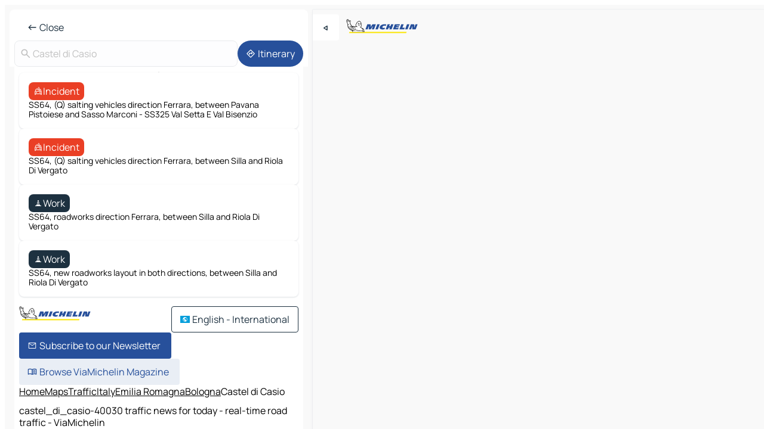

--- FILE ---
content_type: text/html
request_url: https://www.viamichelin.com/maps/traffic/italy/emilia_romagna/bologna/castel_di_casio-40030
body_size: 11970
content:
<!doctype html>
<html lang="en">

<head>
	<meta charset="utf-8" />
	<meta name="viewport" content="width=device-width, initial-scale=1, maximum-scale=1, user-scalable=no" />
	<meta name="apple-itunes-app" content="app-id=443142682" />
	<!-- start app -->
	
		<link href="../../../../../_app/immutable/assets/vnd.D6Q4K2v3.css" rel="stylesheet">
		<link href="../../../../../_app/immutable/assets/lib.DTlNOyE0.css" rel="stylesheet">
		<link href="../../../../../_app/immutable/assets/vnd.CPv2F40A.css" rel="stylesheet">
		<link href="../../../../../_app/immutable/assets/0.CQs4aOKJ.css" rel="stylesheet">
		<link href="../../../../../_app/immutable/assets/2.DTvqgUuk.css" rel="stylesheet">
		<link href="../../../../../_app/immutable/assets/13.DYISXNmz.css" rel="stylesheet"><!--1xg1a3p--><!--[!--><!--]--> <!--[!--><!--]--> <!--[!--><!--]--> <meta name="description" content="Live castel_di_casio-40030 traffic conditions: traffic jams, accidents, roadworks and slow moving traffic in castel_di_casio-40030"/> <meta property="og:type" content="website"/> <meta property="og:site_name" content="ViaMichelin"/> <!--[--><meta property="og:title" content="castel_di_casio-40030 traffic news for today - real-time road traffic - ViaMichelin"/><!--]--> <!--[--><meta property="og:description" content="Live castel_di_casio-40030 traffic conditions: traffic jams, accidents, roadworks and slow moving traffic in castel_di_casio-40030"/><!--]--> <!--[--><meta property="og:image" content="https://www.viamichelin.com/_app/immutable/assets/logo-social.CPCa_Ogs.png"/><!--]--> <!--[!--><!--]--> <!--[--><link rel="alternate" href="https://www.viamichelin.at/karten-stadtplan/verkehr/italien/emilia_romagna/bologna/castel_di_casio-40030" hreflang="de-at"/><link rel="alternate" href="https://fr.viamichelin.be/cartes-plans/trafic/italie/emilie_romagne/bologne/castel_di_casio-40030" hreflang="fr-be"/><link rel="alternate" href="https://nl.viamichelin.be/kaarten-plattegronden/verkeer/italie/emilia_romagna/bologna/castel_di_casio-40030" hreflang="nl-be"/><link rel="alternate" href="https://de.viamichelin.ch/karten-stadtplan/verkehr/italien/emilia_romagna/bologna/castel_di_casio-40030" hreflang="de-ch"/><link rel="alternate" href="https://fr.viamichelin.ch/cartes-plans/trafic/italie/emilie_romagne/bologne/castel_di_casio-40030" hreflang="fr-ch"/><link rel="alternate" href="https://it.viamichelin.ch/mappe-piantine/traffico/italia/emilia_romagna/bologna/castel_di_casio-40030" hreflang="it-ch"/><link rel="alternate" href="https://www.viamichelin.de/karten-stadtplan/verkehr/italien/emilia_romagna/bologna/castel_di_casio-40030" hreflang="de"/><link rel="alternate" href="https://www.viamichelin.es/mapas-planos/trafico/italia/emilia_romana/bolonia/castel_di_casio-40030" hreflang="es"/><link rel="alternate" href="https://www.viamichelin.fr/cartes-plans/trafic/italie/emilie_romagne/bologne/castel_di_casio-40030" hreflang="fr"/><link rel="alternate" href="https://www.viamichelin.it/mappe-piantine/traffico/italia/emilia_romagna/bologna/castel_di_casio-40030" hreflang="it"/><link rel="alternate" href="https://www.viamichelin.ie/maps/traffic/italy/emilia_romagna/bologna/castel_di_casio-40030" hreflang="en-ie"/><link rel="alternate" href="https://www.viamichelin.nl/kaarten-plattegronden/verkeer/italie/emilia_romagna/bologna/castel_di_casio-40030" hreflang="nl"/><link rel="alternate" href="https://www.viamichelin.pt/mapas-plantas/trafego/italia/emilia_romana/bolonha/castel_di_casio-40030" hreflang="pt"/><link rel="alternate" href="https://www.viamichelin.co.uk/maps/traffic/italy/emilia_romagna/bologna/castel_di_casio-40030" hreflang="en-gb"/><!--]--> <!--[!--><!--]--><!----><title>castel_di_casio-40030 traffic news for today - real-time road traffic - ViaMichelin</title>
	<!-- end app -->

	<meta name="google-site-verification" content="BvR8OKWbfcFFcAeoGDlKwJAdKPsnfgRXqCFKTvtmdiU" />

	<link rel="icon" href="../../../../../favicon.png" />

	<!-- Start Consent -->
	<script nonce="PCAGHlIW3iomOTUM8JZLKw==" id="spcloader" async fetchpriority="high" type="text/javascript"
		src="https://sdk.privacy-center.org/a1a55c7f-7f45-4e4b-80ac-b48e44c2fe99/loader.js?target=www.viamichelin.com"></script>
	<script nonce="PCAGHlIW3iomOTUM8JZLKw==" type="text/javascript" async>
			window.didomiOnReady = window.didomiOnReady || [];
			window.didomiEventListeners = window.didomiEventListeners || [];

			window.didomiEventListeners.push(
				{
					event: "notice.shown",
					listener() {
						const $link = document.querySelector(
							".didomi-notice-view-partners-link-in-text"
						);
						if (!$link) {
							return;
						}
						$link.removeAttribute("href");
						$link.addEventListener("click", () => {
							Didomi.preferences.show("vendors");
						});
					},
				},
				{
					event: "notice.clickagree",
					listener() {
						window.postMessage({ type: 'didomi_clickagree'})
					}
				}
			);

			window.didomiConfig = {
				user: {
					bots: {
						consentRequired: false,
					},
				},
				preferences: {
					showWhenConsentIsMissing: false,
				},
			};

			window.gdprAppliesGlobally = true;
			// prettier-ignore
			!function(){function t(e){if(!window.frames[e]){if(document.body&&document.body.firstChild){let a=document.body,n=document.createElement("iframe");n.style.display="none",n.name=e,n.title=e,a.insertBefore(n,a.firstChild)}else setTimeout(function(){t(e)},5)}}function e(t,e,a,n,i){function r(t,a,n,r){if("function"!=typeof n)return;window[e]||(window[e]=[]);let s=!1;i&&(s=i(t,r,n)),s||window[e].push({command:t,version:a,callback:n,parameter:r})}function s(e){if(!window[t]||!0!==window[t].stub||!e.data)return;let i="string"==typeof e.data,r;try{r=i?JSON.parse(e.data):e.data}catch(s){return}if(r[a]){let f=r[a];window[t](f.command,f.version,function(t,a){let r={};r[n]={returnValue:t,success:a,callId:f.callId},e.source.postMessage(i?JSON.stringify(r):r,"*")},f.parameter)}}r.stub=!0,r.stubVersion=2,"function"!=typeof window[t]&&(window[t]=r,window.addEventListener?window.addEventListener("message",s,!1):window.attachEvent("onmessage",s))}e("__uspapi","__uspapiBuffer","__uspapiCall","__uspapiReturn"),t("__uspapiLocator"),e("__tcfapi","__tcfapiBuffr","__tcl","__tcfapiReturn"),t("__tcfapiLocator")}();
		</script>
	<!-- End Consent -->

	<!-- Start Google tag manager -->
	<script src="https://www.googletagmanager.com/gtag/js?id=G-L0VJCQ3ZDZ" defer type="didomi/javascript"
		nonce="PCAGHlIW3iomOTUM8JZLKw==" fetchpriority="low"></script>
	<script nonce="PCAGHlIW3iomOTUM8JZLKw==" type="text/javascript" defer>
			window.dataLayer = window.dataLayer || [];
			function gtag() {
				dataLayer.push(arguments);
			}
			gtag('js', new Date());
			gtag('config', 'G-L0VJCQ3ZDZ', { send_page_view: false });
		</script>
	<!-- End Google tag manager -->
</head>

<body data-sveltekit-preload-data="hover" class="text-body">
	<div style="display: contents"><!--[--><!--[--><!----><!--[--><!--]--> <!--[--><!----><div class="main-container bg-neutral-weak homepage svelte-9k52vj" style="--bottomsheet-height-offset: -0px;"><div class="map svelte-9k52vj"><div class="h-full w-full md:shadow-smooth-block md:relative svelte-839hsq" data-testid="map-container"><!--[!--><!--]--></div><!----> <!--[--><div class="absolute top-4 left-0 size-11 z-ontop hidden md:block"><button type="button" class="btn-filled-white btn-md rd-l-0 min-w-max"><!--[!--><!--[--><!----><span class="flex w-max size-3.5"><!--[--><!----><span class="icon-arrow-back-left inline-block"><!----></span><!----><!--]--><!----></span><!----><!--]--> <!--[!--><!--]--> <!--[!--><!--]--><!--]--> <!--[!--><!--]--></button><!----></div><!--]--> <img src="/_app/immutable/assets/vm-logo-bib-michelin.Dd_LzvJh.svg" alt="Michelin" class="absolute left-14 top-6 md:block hidden z-hover" height="24" width="120"/> <img height="32" width="126" src="/_app/immutable/assets/vm-logo-large.BEgj6SJ1.svg" alt="ViaMichelin" class="absolute-center-x top-2 md:hidden z-hover"/></div> <!--[!--><!--]--> <div class="slot-container md:p-2 md:pr-0 md:h-dvh printable svelte-9k52vj"><div class="md:overflow-hidden md:rd-2 md:h-dvh max-h-full printable"><div class="slot-wrapper h-full scrollbar-thin printable md:bg-neutral-weakest svelte-9k52vj"><!--[!--><!--]--> <!--[--><!----><!--[!--><!----><div><div class="searchtools w-full md:flex md:flex-wrap md:gap-4 md:bg-transparent md:px-2 md:pt-2 svelte-1kj4v11" data-testid="map-search-panel"><!--[!--><!--]--> <!--[--><header role="banner" class="flex items-center w-full py-1 justify-between px-2 md:py-0"><!--[!--><!--[!--><!--[--><!--[!--><button type="button" class="btn-filled-white btn-md min-w-max"><!--[!--><!--[--><!----><span class="flex w-max"><!--[--><!----><span class="icon-west inline-block"><!----></span><!----><!--]--><!----></span><!----><!--]--> <!--[--><span class="ml-1">Close</span><!--]--> <!--[!--><!--]--><!--]--> <!--[!--><!--]--></button><!--]--><!--]--><!--]--><!--]--> <!--[!--><!--[!--><!--]--><!--]--></header><!----><!--]--> <div class="flex gap-2 w-full md:p-0 md:bg-transparent border-coloredneutral-weakest rounded-full p-2"><div class="search relative w-full min-w-0  svelte-oeoh2d"><label for="address-search" class="text-sm"> <span class="input-container flex items-center p-2 w-full text-5 gap-1 rd-2 relative b-solid b-0.5 border-coloredneutral-weakest element-disabled bg-neutral-soft text-neutral svelte-xzp1b6"><!--[--><!----><span class="icon-search inline-block w-5 "><!----></span><!----><!--]--> <input type="text" id="address-search" class="input min-w-0 text-md text-coloredneutral b-0 flex-grow bg-transparent placeholder:text-neutral disabled:text-neutral svelte-xzp1b6" placeholder="Where are we going?" aria-label="Where are we going?" disabled autocomplete="off" value="Castel di Casio"/> <!--[!--><!--]--> <!--[!--><!--]--></span></label><!----> <ul class="results rd-2 absolute z-hover w-full m-0 mt-1 p-0 shadow-smooth-bottom-2 bg-neutral-weakest text-coloredneutral text-md svelte-oeoh2d" role="listbox" aria-label="Search results"><!--[!--><!--]--><!----> <!--[!--><!--]--><!----> <!--[!--><!--[!--><!--]--><!--]--><!----></ul></div><!----> <!--[--><button type="button" aria-label="Itinerary" class="btn-filled-primary btn-md z-infront rounded-full min-w-max"><!--[!--><!--[--><!----><span class="flex w-max"><!--[--><!----><span class="icon-directions inline-block"><!----></span><!----><!--]--><!----></span><!----><!--]--> <!--[--><span class="ml-1">Itinerary</span><!--]--> <!--[!--><!--]--><!--]--> <!--[!--><!--]--></button><!--]--></div></div></div><!----> <div class="traffic-container bg-neutral-weak px-2 rd-2 pb-0 md:rd-0 md:block block svelte-teolui"><button type="button" class="handle relative w-full p-4 rd-2 b-0 grid place-items-center bg-transparent md:hidden" aria-label="Open the panel" style="height: 40px;"><span class="rd-2 w-20 h-2 bg-base-15"></span></button><!----> <div class="bg-neutral-weakest"><div class="flex flex-col gap-4 p-2 items-center"><div class="border-neutral-soft border-0.5 border-solid"></div> <!--[!--><!--[--><!--[--><div class="rd-2 p-4 flex flex-col gap-2 shadow-smooth-bottom-1 bg-neutral-weakest w-full"><!--[!--><div class="flex items-center justify-center w-max shrink-0  rd-2 py-1 px-2 bg-error text-neutral-weakest svelte-snfjjm"><!--[!--><!--[!--><!--[--><!----><div class="flex w-max"><!--[--><!----><div class="icon-car-incident inline-block"><!----></div><!----><!--]--><!----></div><!----><!--]--> <!--[--><span>Incident</span><!--]--> <!--[!--><!--]--><!--]--><!--]--></div><!----> <div class="text-sm">SS64, (Q) salting vehicles direction Ferrara, between Pavana Pistoiese and Sasso Marconi - SS325 Val Setta E Val Bisenzio</div><!--]--></div><!----> <!--[!--><!--]--><div class="rd-2 p-4 flex flex-col gap-2 shadow-smooth-bottom-1 bg-neutral-weakest w-full"><!--[!--><div class="flex items-center justify-center w-max shrink-0  rd-2 py-1 px-2 bg-error text-neutral-weakest svelte-snfjjm"><!--[!--><!--[!--><!--[--><!----><div class="flex w-max"><!--[--><!----><div class="icon-car-incident inline-block"><!----></div><!----><!--]--><!----></div><!----><!--]--> <!--[--><span>Incident</span><!--]--> <!--[!--><!--]--><!--]--><!--]--></div><!----> <div class="text-sm">SS64, (Q) salting vehicles direction Ferrara, between Silla and Riola Di Vergato</div><!--]--></div><!----> <!--[--><!----><div id="div-gpt-ad-mpu_haut" class="ad size-full max-h-[var(--height)] max-w-[var(--width)] overflow-hidden md:max-h-[var(--md-height)] md:max-w-[var(--md-width)] div-gpt-ad-mpu_haut svelte-15hg1g9" style=" --width:300px; --height:250px; --md-width:300px; --md-height:250px; " data-testid="ad-traffic"></div><!----><!--]--><div class="rd-2 p-4 flex flex-col gap-2 shadow-smooth-bottom-1 bg-neutral-weakest w-full"><!--[!--><div class="flex items-center justify-center w-max shrink-0  rd-2 py-1 px-2 bg-coloredneutral text-neutral-weakest svelte-snfjjm"><!--[!--><!--[!--><!--[--><!----><div class="flex w-max"><!--[--><!----><div class="icon-construction-cone inline-block"><!----></div><!----><!--]--><!----></div><!----><!--]--> <!--[--><span>Work</span><!--]--> <!--[!--><!--]--><!--]--><!--]--></div><!----> <div class="text-sm">SS64, roadworks direction Ferrara, between Silla and Riola Di Vergato</div><!--]--></div><!----> <!--[!--><!--]--><div class="rd-2 p-4 flex flex-col gap-2 shadow-smooth-bottom-1 bg-neutral-weakest w-full"><!--[!--><div class="flex items-center justify-center w-max shrink-0  rd-2 py-1 px-2 bg-coloredneutral text-neutral-weakest svelte-snfjjm"><!--[!--><!--[!--><!--[--><!----><div class="flex w-max"><!--[--><!----><div class="icon-construction-cone inline-block"><!----></div><!----><!--]--><!----></div><!----><!--]--> <!--[--><span>Work</span><!--]--> <!--[!--><!--]--><!--]--><!--]--></div><!----> <div class="text-sm">SS64, new roadworks layout in both directions, between Silla and Riola Di Vergato</div><!--]--></div><!----> <!--[!--><!--]--><!--]--><!--]--><!--]--></div></div><!----> <footer role="contentinfo" data-sveltekit-preload-data="tap" class="bg-neutral-weakest flex flex-col gap-6 p-2 pb-0  svelte-1b4fnhr"><div class="flex flex-col gap-4 "><div class="flex justify-between"><img src="/_app/immutable/assets/vm-logo-bib-michelin.Dd_LzvJh.svg" alt="Michelin" height="24" width="120"/> <button type="button" class="btn-outline-primary btn-md min-w-max"><!--[!--><!--[--><!----><span class="flex w-max"><!--[--><!----><span class="icon-flag-international inline-block"><!----></span><!----><!--]--><!----></span><!----><!--]--> <!--[--><span class="ml-1">English - International</span><!--]--> <!--[!--><!--]--><!--]--> <!--[!--><!--]--></button><!----></div> <div class="flex flex-col md:flex-row md:flex-wrap gap-4"><!--[--><a href="https://3fe75001.sibforms.com/serve/[base64]" class="min-w-max btn-filled-primary btn-md svelte-1b8k1k" rel="noopener" target="_blank"><!--[!--><!--[--><!----><div class="flex w-max"><!--[--><!----><div class="icon-mail inline-block"><!----></div><!----><!--]--><!----></div><!----><!--]--> <!--[--><span class="px-1">Subscribe to our Newsletter</span><!--]--> <!--[!--><!--]--><!--]--></a><!--]--> <a href="https://www.viamichelin.com/magazine/?utm_source=viamichelin_web&amp;utm_medium=browse_button" class="min-w-max btn-filled-light btn-md svelte-1b8k1k" rel="external noopener" target="_blank"><!--[!--><!--[--><!----><div class="flex w-max"><!--[--><!----><div class="icon-menu-book inline-block"><!----></div><!----><!--]--><!----></div><!----><!--]--> <!--[--><span class="px-1">Browse ViaMichelin Magazine</span><!--]--> <!--[!--><!--]--><!--]--></a><!----></div></div> <!--[!--><!--]--> <!--[!--><!--]--><!----> <!--[--><!--[--><ol itemscope="" itemtype="http://schema.org/BreadcrumbList" class="breadcrumbs flex flex-wrap p-0 items-center whitespace-nowrap svelte-qo6nxf"><li itemprop="itemListElement" itemtype="http://schema.org/ListItem" itemscope="" class="svelte-qo6nxf"><a href="/" class="link inline svelte-1b8k1k" itemprop="item"><!--[--><span itemprop="name">Home</span><!----><!--]--></a><!----> <meta itemprop="position" content="0"/></li> <!--[--><!--[--><li itemprop="itemListElement" itemtype="http://schema.org/ListItem" itemscope="" class="svelte-qo6nxf"><!--[--><a href="/maps" class="link inline svelte-1b8k1k" itemprop="item" data-sveltekit-preload-data="off"><!--[--><span itemprop="name">Maps</span><!----><!--]--></a><!--]--> <meta itemprop="position" content="1"/></li><!--]--><!--[--><li itemprop="itemListElement" itemtype="http://schema.org/ListItem" itemscope="" class="svelte-qo6nxf"><!--[--><a href="/maps/traffic" class="link inline svelte-1b8k1k" itemprop="item" data-sveltekit-preload-data="off"><!--[--><span itemprop="name">Traffic</span><!----><!--]--></a><!--]--> <meta itemprop="position" content="2"/></li><!--]--><!--[--><li itemprop="itemListElement" itemtype="http://schema.org/ListItem" itemscope="" class="svelte-qo6nxf"><!--[--><a href="/maps/traffic/italy" class="link inline svelte-1b8k1k" itemprop="item" data-sveltekit-preload-data="off"><!--[--><span itemprop="name">Italy</span><!----><!--]--></a><!--]--> <meta itemprop="position" content="3"/></li><!--]--><!--[--><li itemprop="itemListElement" itemtype="http://schema.org/ListItem" itemscope="" class="svelte-qo6nxf"><!--[--><a href="/maps/traffic/italy/emilia_romagna" class="link inline svelte-1b8k1k" itemprop="item" data-sveltekit-preload-data="off"><!--[--><span itemprop="name">Emilia Romagna</span><!----><!--]--></a><!--]--> <meta itemprop="position" content="4"/></li><!--]--><!--[--><li itemprop="itemListElement" itemtype="http://schema.org/ListItem" itemscope="" class="svelte-qo6nxf"><!--[--><a href="/maps/traffic/italy/emilia_romagna/bologna" class="link inline svelte-1b8k1k" itemprop="item" data-sveltekit-preload-data="off"><!--[--><span itemprop="name">Bologna</span><!----><!--]--></a><!--]--> <meta itemprop="position" content="5"/></li><!--]--><!--[--><li itemprop="itemListElement" itemtype="http://schema.org/ListItem" itemscope="" class="svelte-qo6nxf"><!--[!--><span itemprop="name" class="text-md text-neutral-strongest">Castel di Casio</span><!--]--> <meta itemprop="position" content="6"/></li><!--]--><!--]--></ol><!--]--> <!--[--><h1 class="text-md font-medium">castel_di_casio-40030 traffic news for today - real-time road traffic - ViaMichelin</h1><!--]--> <!--[--><!--[!--><p class="description">Live castel_di_casio-40030 traffic conditions: traffic jams, accidents, roadworks and slow moving traffic in castel_di_casio-40030</p><!--]--><!--]--> <!--[!--><!--]--> <!--[--><section class="flex flex-col gap-0 p-0 m-0"><!--[--><h2 class="border-b-1 border-b-solid text-coloredneutral-soft text-bold text-md m-0" data-testid="seo-footer-link-block-title"><button type="button" class="btn-ghost-primary btn-md w-full justify-between min-w-max"><!--[!--><!--[!--><!--]--> <!--[--><span class="mr-1">Castel di Casio</span><!--]--> <!--[--><!----><span class="flex w-max"><!--[--><!----><span class="icon-chevron-right inline-block"><!----></span><!----><!--]--><!----></span><!----><!--]--><!--]--> <!--[!--><!--]--></button><!----></h2> <ul data-testid="seo-footer-link-block-list" class="svelte-1ba0xl7"><!--[--><li><a href="/maps/italy/emilia_romagna/bologna/castel_di_casio-40030" class="min-w-max link flex justify-start svelte-1b8k1k"><!--[!--><!--[!--><!--]--> <!--[--><span class="px-1">Castel di Casio Maps</span><!--]--> <!--[!--><!--]--><!--]--></a><!----></li><li><a href="/maps/traffic/italy/emilia_romagna/bologna/castel_di_casio-40030" class="min-w-max link flex justify-start svelte-1b8k1k"><!--[!--><!--[!--><!--]--> <!--[--><span class="px-1">Castel di Casio Traffic</span><!--]--> <!--[!--><!--]--><!--]--></a><!----></li><li><a href="/maps/hotels/italy/emilia_romagna/bologna/castel_di_casio-40030" class="min-w-max link flex justify-start svelte-1b8k1k"><!--[!--><!--[!--><!--]--> <!--[--><span class="px-1">Castel di Casio Hotels</span><!--]--> <!--[!--><!--]--><!--]--></a><!----></li><li><a href="/maps/restaurants/italy/emilia_romagna/bologna/castel_di_casio-40030" class="min-w-max link flex justify-start svelte-1b8k1k"><!--[!--><!--[!--><!--]--> <!--[--><span class="px-1">Castel di Casio Restaurants</span><!--]--> <!--[!--><!--]--><!--]--></a><!----></li><li><a href="/maps/tourist-attractions/italy/emilia_romagna/bologna/castel_di_casio-40030" class="min-w-max link flex justify-start svelte-1b8k1k"><!--[!--><!--[!--><!--]--> <!--[--><span class="px-1">Castel di Casio Tourist attractions</span><!--]--> <!--[!--><!--]--><!--]--></a><!----></li><li><a href="/maps/service-stations/italy/emilia_romagna/bologna/castel_di_casio-40030" class="min-w-max link flex justify-start svelte-1b8k1k"><!--[!--><!--[!--><!--]--> <!--[--><span class="px-1">Castel di Casio Gas stations</span><!--]--> <!--[!--><!--]--><!--]--></a><!----></li><li><a href="/maps/car-parks/italy/emilia_romagna/bologna/castel_di_casio-40030" class="min-w-max link flex justify-start svelte-1b8k1k"><!--[!--><!--[!--><!--]--> <!--[--><span class="px-1">Castel di Casio Car parks</span><!--]--> <!--[!--><!--]--><!--]--></a><!----></li><!--]--></ul><!--]--> <!--[--><h2 class="border-b-1 border-b-solid text-coloredneutral-soft text-bold text-md m-0" data-testid="seo-footer-link-block-title"><button type="button" class="btn-ghost-primary btn-md w-full justify-between min-w-max"><!--[!--><!--[!--><!--]--> <!--[--><span class="mr-1">Routes</span><!--]--> <!--[--><!----><span class="flex w-max"><!--[--><!----><span class="icon-chevron-right inline-block"><!----></span><!----><!--]--><!----></span><!----><!--]--><!--]--> <!--[!--><!--]--></button><!----></h2> <ul data-testid="seo-footer-link-block-list" class="svelte-1ba0xl7"><!--[--><li><a href="/routes/results/castel_di_casio-40030-bologna-emilia_romagna-italy-to-porretta_terme-40046-bologna-emilia_romagna-italy" class="min-w-max link flex justify-start svelte-1b8k1k"><!--[!--><!--[!--><!--]--> <!--[--><span class="px-1">Routes Castel di Casio - Porretta Terme</span><!--]--> <!--[!--><!--]--><!--]--></a><!----></li><li><a href="/routes/results/castel_di_casio-40030-bologna-emilia_romagna-italy-to-gaggio_montano-40041-bologna-emilia_romagna-italy" class="min-w-max link flex justify-start svelte-1b8k1k"><!--[!--><!--[!--><!--]--> <!--[--><span class="px-1">Routes Castel di Casio - Gaggio Montano</span><!--]--> <!--[!--><!--]--><!--]--></a><!----></li><li><a href="/routes/results/castel_di_casio-40030-bologna-emilia_romagna-italy-to-castiglione_dei_pepoli-40035-bologna-emilia_romagna-italy" class="min-w-max link flex justify-start svelte-1b8k1k"><!--[!--><!--[!--><!--]--> <!--[--><span class="px-1">Routes Castel di Casio - Castiglione dei Pepoli</span><!--]--> <!--[!--><!--]--><!--]--></a><!----></li><li><a href="/routes/results/castel_di_casio-40030-bologna-emilia_romagna-italy-to-montese-41055-modena-emilia_romagna-italy" class="min-w-max link flex justify-start svelte-1b8k1k"><!--[!--><!--[!--><!--]--> <!--[--><span class="px-1">Routes Castel di Casio - Montese</span><!--]--> <!--[!--><!--]--><!--]--></a><!----></li><li><a href="/routes/results/castel_di_casio-40030-bologna-emilia_romagna-italy-to-grizzana_morandi-40030-bologna-emilia_romagna-italy" class="min-w-max link flex justify-start svelte-1b8k1k"><!--[!--><!--[!--><!--]--> <!--[--><span class="px-1">Routes Castel di Casio - Grizzana Morandi</span><!--]--> <!--[!--><!--]--><!--]--></a><!----></li><li><a href="/routes/results/castel_di_casio-40030-bologna-emilia_romagna-italy-to-vergato-40038-bologna-emilia_romagna-italy" class="min-w-max link flex justify-start svelte-1b8k1k"><!--[!--><!--[!--><!--]--> <!--[--><span class="px-1">Routes Castel di Casio - Vergato</span><!--]--> <!--[!--><!--]--><!--]--></a><!----></li><li><a href="/routes/results/castel_di_casio-40030-bologna-emilia_romagna-italy-to-vernio-59024-prato-tuscany-italy" class="min-w-max link flex justify-start svelte-1b8k1k"><!--[!--><!--[!--><!--]--> <!--[--><span class="px-1">Routes Castel di Casio - Vernio</span><!--]--> <!--[!--><!--]--><!--]--></a><!----></li><li><a href="/routes/results/castel_di_casio-40030-bologna-emilia_romagna-italy-to-cantagallo-59025-prato-tuscany-italy" class="min-w-max link flex justify-start svelte-1b8k1k"><!--[!--><!--[!--><!--]--> <!--[--><span class="px-1">Routes Castel di Casio - Cantagallo</span><!--]--> <!--[!--><!--]--><!--]--></a><!----></li><li><a href="/routes/results/castel_di_casio-40030-bologna-emilia_romagna-italy-to-san_benedetto_val_di_sambro-40048-bologna-emilia_romagna-italy" class="min-w-max link flex justify-start svelte-1b8k1k"><!--[!--><!--[!--><!--]--> <!--[--><span class="px-1">Routes Castel di Casio - San Benedetto Val di Sambro</span><!--]--> <!--[!--><!--]--><!--]--></a><!----></li><li><a href="/routes/results/castel_di_casio-40030-bologna-emilia_romagna-italy-to-camugnano-40032-bologna-emilia_romagna-italy" class="min-w-max link flex justify-start svelte-1b8k1k"><!--[!--><!--[!--><!--]--> <!--[--><span class="px-1">Routes Castel di Casio - Camugnano</span><!--]--> <!--[!--><!--]--><!--]--></a><!----></li><li><a href="/routes/results/castel_di_casio-40030-bologna-emilia_romagna-italy-to-sambuca_pistoiese-51020-pistoia-tuscany-italy" class="min-w-max link flex justify-start svelte-1b8k1k"><!--[!--><!--[!--><!--]--> <!--[--><span class="px-1">Routes Castel di Casio - Sambuca Pistoiese</span><!--]--> <!--[!--><!--]--><!--]--></a><!----></li><li><a href="/routes/results/castel_di_casio-40030-bologna-emilia_romagna-italy-to-lizzano_in_belvedere-40042-bologna-emilia_romagna-italy" class="min-w-max link flex justify-start svelte-1b8k1k"><!--[!--><!--[!--><!--]--> <!--[--><span class="px-1">Routes Castel di Casio - Lizzano in Belvedere</span><!--]--> <!--[!--><!--]--><!--]--></a><!----></li><li><a href="/routes/results/castel_di_casio-40030-bologna-emilia_romagna-italy-to-castel_d_aiano-40034-bologna-emilia_romagna-italy" class="min-w-max link flex justify-start svelte-1b8k1k"><!--[!--><!--[!--><!--]--> <!--[--><span class="px-1">Routes Castel di Casio - Castel d'Aiano</span><!--]--> <!--[!--><!--]--><!--]--></a><!----></li><li><a href="/routes/results/castel_di_casio-40030-bologna-emilia_romagna-italy-to-berzantina-40030-bologna-emilia_romagna-italy" class="min-w-max link flex justify-start svelte-1b8k1k"><!--[!--><!--[!--><!--]--> <!--[--><span class="px-1">Routes Castel di Casio - Berzantina</span><!--]--> <!--[!--><!--]--><!--]--></a><!----></li><li><a href="/routes/results/castel_di_casio-40030-bologna-emilia_romagna-italy-to-corvella-40046-bologna-emilia_romagna-italy" class="min-w-max link flex justify-start svelte-1b8k1k"><!--[!--><!--[!--><!--]--> <!--[--><span class="px-1">Routes Castel di Casio - Corvella</span><!--]--> <!--[!--><!--]--><!--]--></a><!----></li><li><a href="/routes/results/castel_di_casio-40030-bologna-emilia_romagna-italy-to-la_storaia-59024-prato-tuscany-italy" class="min-w-max link flex justify-start svelte-1b8k1k"><!--[!--><!--[!--><!--]--> <!--[--><span class="px-1">Routes Castel di Casio - La Storaia</span><!--]--> <!--[!--><!--]--><!--]--></a><!----></li><li><a href="/routes/results/castel_di_casio-40030-bologna-emilia_romagna-italy-to-montepiano-59024-prato-tuscany-italy" class="min-w-max link flex justify-start svelte-1b8k1k"><!--[!--><!--[!--><!--]--> <!--[--><span class="px-1">Routes Castel di Casio - Montepiano</span><!--]--> <!--[!--><!--]--><!--]--></a><!----></li><li><a href="/routes/results/castel_di_casio-40030-bologna-emilia_romagna-italy-to-vidiciatico-40042-bologna-emilia_romagna-italy" class="min-w-max link flex justify-start svelte-1b8k1k"><!--[!--><!--[!--><!--]--> <!--[--><span class="px-1">Routes Castel di Casio - Vidiciatico</span><!--]--> <!--[!--><!--]--><!--]--></a><!----></li><li><a href="/routes/results/castel_di_casio-40030-bologna-emilia_romagna-italy-to-la_ca_-40042-bologna-emilia_romagna-italy" class="min-w-max link flex justify-start svelte-1b8k1k"><!--[!--><!--[!--><!--]--> <!--[--><span class="px-1">Routes Castel di Casio - La Ca'</span><!--]--> <!--[!--><!--]--><!--]--></a><!----></li><li><a href="/routes/results/castel_di_casio-40030-bologna-emilia_romagna-italy-to-pian_di_balestra-40048-bologna-emilia_romagna-italy" class="min-w-max link flex justify-start svelte-1b8k1k"><!--[!--><!--[!--><!--]--> <!--[--><span class="px-1">Routes Castel di Casio - Pian di Balestra</span><!--]--> <!--[!--><!--]--><!--]--></a><!----></li><!--]--></ul><!--]--> <!--[--><!--[--><h2 class="border-b-1 border-b-solid text-coloredneutral-soft text-bold text-md m-0" data-testid="seo-footer-link-block-title"><button type="button" class="btn-ghost-primary btn-md w-full justify-between min-w-max"><!--[!--><!--[!--><!--]--> <!--[--><span class="mr-1">Maps</span><!--]--> <!--[--><!----><span class="flex w-max"><!--[--><!----><span class="icon-chevron-right inline-block"><!----></span><!----><!--]--><!----></span><!----><!--]--><!--]--> <!--[!--><!--]--></button><!----></h2> <ul data-testid="seo-footer-link-block-list" class="svelte-1ba0xl7"><!--[--><li><a href="/maps/italy/emilia_romagna/bologna/porretta_terme-40046" class="min-w-max link flex justify-start svelte-1b8k1k"><!--[!--><!--[!--><!--]--> <!--[--><span class="px-1">Maps Porretta Terme</span><!--]--> <!--[!--><!--]--><!--]--></a><!----></li><li><a href="/maps/italy/emilia_romagna/bologna/gaggio_montano-40041" class="min-w-max link flex justify-start svelte-1b8k1k"><!--[!--><!--[!--><!--]--> <!--[--><span class="px-1">Maps Gaggio Montano</span><!--]--> <!--[!--><!--]--><!--]--></a><!----></li><li><a href="/maps/italy/emilia_romagna/bologna/castiglione_dei_pepoli-40035" class="min-w-max link flex justify-start svelte-1b8k1k"><!--[!--><!--[!--><!--]--> <!--[--><span class="px-1">Maps Castiglione dei Pepoli</span><!--]--> <!--[!--><!--]--><!--]--></a><!----></li><li><a href="/maps/italy/emilia_romagna/modena/montese-41055" class="min-w-max link flex justify-start svelte-1b8k1k"><!--[!--><!--[!--><!--]--> <!--[--><span class="px-1">Maps Montese</span><!--]--> <!--[!--><!--]--><!--]--></a><!----></li><li><a href="/maps/italy/emilia_romagna/bologna/grizzana_morandi-40030" class="min-w-max link flex justify-start svelte-1b8k1k"><!--[!--><!--[!--><!--]--> <!--[--><span class="px-1">Maps Grizzana Morandi</span><!--]--> <!--[!--><!--]--><!--]--></a><!----></li><li><a href="/maps/italy/emilia_romagna/bologna/vergato-40038" class="min-w-max link flex justify-start svelte-1b8k1k"><!--[!--><!--[!--><!--]--> <!--[--><span class="px-1">Maps Vergato</span><!--]--> <!--[!--><!--]--><!--]--></a><!----></li><li><a href="/maps/italy/tuscany/prato/vernio-59024" class="min-w-max link flex justify-start svelte-1b8k1k"><!--[!--><!--[!--><!--]--> <!--[--><span class="px-1">Maps Vernio</span><!--]--> <!--[!--><!--]--><!--]--></a><!----></li><li><a href="/maps/italy/tuscany/prato/cantagallo-59025" class="min-w-max link flex justify-start svelte-1b8k1k"><!--[!--><!--[!--><!--]--> <!--[--><span class="px-1">Maps Cantagallo</span><!--]--> <!--[!--><!--]--><!--]--></a><!----></li><li><a href="/maps/italy/emilia_romagna/bologna/san_benedetto_val_di_sambro-40048" class="min-w-max link flex justify-start svelte-1b8k1k"><!--[!--><!--[!--><!--]--> <!--[--><span class="px-1">Maps San Benedetto Val di Sambro</span><!--]--> <!--[!--><!--]--><!--]--></a><!----></li><li><a href="/maps/italy/emilia_romagna/bologna/camugnano-40032" class="min-w-max link flex justify-start svelte-1b8k1k"><!--[!--><!--[!--><!--]--> <!--[--><span class="px-1">Maps Camugnano</span><!--]--> <!--[!--><!--]--><!--]--></a><!----></li><li><a href="/maps/italy/tuscany/pistoia/sambuca_pistoiese-51020" class="min-w-max link flex justify-start svelte-1b8k1k"><!--[!--><!--[!--><!--]--> <!--[--><span class="px-1">Maps Sambuca Pistoiese</span><!--]--> <!--[!--><!--]--><!--]--></a><!----></li><li><a href="/maps/italy/emilia_romagna/bologna/lizzano_in_belvedere-40042" class="min-w-max link flex justify-start svelte-1b8k1k"><!--[!--><!--[!--><!--]--> <!--[--><span class="px-1">Maps Lizzano in Belvedere</span><!--]--> <!--[!--><!--]--><!--]--></a><!----></li><li><a href="/maps/italy/emilia_romagna/bologna/castel_d_aiano-40034" class="min-w-max link flex justify-start svelte-1b8k1k"><!--[!--><!--[!--><!--]--> <!--[--><span class="px-1">Maps Castel d'Aiano</span><!--]--> <!--[!--><!--]--><!--]--></a><!----></li><li><a href="/maps/italy/emilia_romagna/bologna/berzantina-40030" class="min-w-max link flex justify-start svelte-1b8k1k"><!--[!--><!--[!--><!--]--> <!--[--><span class="px-1">Maps Berzantina</span><!--]--> <!--[!--><!--]--><!--]--></a><!----></li><li><a href="/maps/italy/emilia_romagna/bologna/corvella-40046" class="min-w-max link flex justify-start svelte-1b8k1k"><!--[!--><!--[!--><!--]--> <!--[--><span class="px-1">Maps Corvella</span><!--]--> <!--[!--><!--]--><!--]--></a><!----></li><li><a href="/maps/italy/tuscany/prato/la_storaia-59024" class="min-w-max link flex justify-start svelte-1b8k1k"><!--[!--><!--[!--><!--]--> <!--[--><span class="px-1">Maps La Storaia</span><!--]--> <!--[!--><!--]--><!--]--></a><!----></li><li><a href="/maps/italy/tuscany/prato/montepiano-59024" class="min-w-max link flex justify-start svelte-1b8k1k"><!--[!--><!--[!--><!--]--> <!--[--><span class="px-1">Maps Montepiano</span><!--]--> <!--[!--><!--]--><!--]--></a><!----></li><li><a href="/maps/italy/emilia_romagna/bologna/vidiciatico-40042" class="min-w-max link flex justify-start svelte-1b8k1k"><!--[!--><!--[!--><!--]--> <!--[--><span class="px-1">Maps Vidiciatico</span><!--]--> <!--[!--><!--]--><!--]--></a><!----></li><li><a href="/maps/italy/emilia_romagna/bologna/la_ca_-40042" class="min-w-max link flex justify-start svelte-1b8k1k"><!--[!--><!--[!--><!--]--> <!--[--><span class="px-1">Maps La Ca'</span><!--]--> <!--[!--><!--]--><!--]--></a><!----></li><li><a href="/maps/italy/emilia_romagna/bologna/pian_di_balestra-40048" class="min-w-max link flex justify-start svelte-1b8k1k"><!--[!--><!--[!--><!--]--> <!--[--><span class="px-1">Maps Pian di Balestra</span><!--]--> <!--[!--><!--]--><!--]--></a><!----></li><!--]--></ul><h2 class="border-b-1 border-b-solid text-coloredneutral-soft text-bold text-md m-0" data-testid="seo-footer-link-block-title"><button type="button" class="btn-ghost-primary btn-md w-full justify-between min-w-max"><!--[!--><!--[!--><!--]--> <!--[--><span class="mr-1">Traffic</span><!--]--> <!--[--><!----><span class="flex w-max"><!--[--><!----><span class="icon-chevron-right inline-block"><!----></span><!----><!--]--><!----></span><!----><!--]--><!--]--> <!--[!--><!--]--></button><!----></h2> <ul data-testid="seo-footer-link-block-list" class="svelte-1ba0xl7"><!--[--><li><a href="/maps/traffic/italy/emilia_romagna/bologna/porretta_terme-40046" class="min-w-max link flex justify-start svelte-1b8k1k"><!--[!--><!--[!--><!--]--> <!--[--><span class="px-1">Traffic Porretta Terme</span><!--]--> <!--[!--><!--]--><!--]--></a><!----></li><li><a href="/maps/traffic/italy/emilia_romagna/bologna/gaggio_montano-40041" class="min-w-max link flex justify-start svelte-1b8k1k"><!--[!--><!--[!--><!--]--> <!--[--><span class="px-1">Traffic Gaggio Montano</span><!--]--> <!--[!--><!--]--><!--]--></a><!----></li><li><a href="/maps/traffic/italy/emilia_romagna/bologna/castiglione_dei_pepoli-40035" class="min-w-max link flex justify-start svelte-1b8k1k"><!--[!--><!--[!--><!--]--> <!--[--><span class="px-1">Traffic Castiglione dei Pepoli</span><!--]--> <!--[!--><!--]--><!--]--></a><!----></li><li><a href="/maps/traffic/italy/emilia_romagna/modena/montese-41055" class="min-w-max link flex justify-start svelte-1b8k1k"><!--[!--><!--[!--><!--]--> <!--[--><span class="px-1">Traffic Montese</span><!--]--> <!--[!--><!--]--><!--]--></a><!----></li><li><a href="/maps/traffic/italy/emilia_romagna/bologna/grizzana_morandi-40030" class="min-w-max link flex justify-start svelte-1b8k1k"><!--[!--><!--[!--><!--]--> <!--[--><span class="px-1">Traffic Grizzana Morandi</span><!--]--> <!--[!--><!--]--><!--]--></a><!----></li><li><a href="/maps/traffic/italy/emilia_romagna/bologna/vergato-40038" class="min-w-max link flex justify-start svelte-1b8k1k"><!--[!--><!--[!--><!--]--> <!--[--><span class="px-1">Traffic Vergato</span><!--]--> <!--[!--><!--]--><!--]--></a><!----></li><li><a href="/maps/traffic/italy/tuscany/prato/vernio-59024" class="min-w-max link flex justify-start svelte-1b8k1k"><!--[!--><!--[!--><!--]--> <!--[--><span class="px-1">Traffic Vernio</span><!--]--> <!--[!--><!--]--><!--]--></a><!----></li><li><a href="/maps/traffic/italy/tuscany/prato/cantagallo-59025" class="min-w-max link flex justify-start svelte-1b8k1k"><!--[!--><!--[!--><!--]--> <!--[--><span class="px-1">Traffic Cantagallo</span><!--]--> <!--[!--><!--]--><!--]--></a><!----></li><li><a href="/maps/traffic/italy/emilia_romagna/bologna/san_benedetto_val_di_sambro-40048" class="min-w-max link flex justify-start svelte-1b8k1k"><!--[!--><!--[!--><!--]--> <!--[--><span class="px-1">Traffic San Benedetto Val di Sambro</span><!--]--> <!--[!--><!--]--><!--]--></a><!----></li><li><a href="/maps/traffic/italy/emilia_romagna/bologna/camugnano-40032" class="min-w-max link flex justify-start svelte-1b8k1k"><!--[!--><!--[!--><!--]--> <!--[--><span class="px-1">Traffic Camugnano</span><!--]--> <!--[!--><!--]--><!--]--></a><!----></li><li><a href="/maps/traffic/italy/tuscany/pistoia/sambuca_pistoiese-51020" class="min-w-max link flex justify-start svelte-1b8k1k"><!--[!--><!--[!--><!--]--> <!--[--><span class="px-1">Traffic Sambuca Pistoiese</span><!--]--> <!--[!--><!--]--><!--]--></a><!----></li><li><a href="/maps/traffic/italy/emilia_romagna/bologna/lizzano_in_belvedere-40042" class="min-w-max link flex justify-start svelte-1b8k1k"><!--[!--><!--[!--><!--]--> <!--[--><span class="px-1">Traffic Lizzano in Belvedere</span><!--]--> <!--[!--><!--]--><!--]--></a><!----></li><li><a href="/maps/traffic/italy/emilia_romagna/bologna/castel_d_aiano-40034" class="min-w-max link flex justify-start svelte-1b8k1k"><!--[!--><!--[!--><!--]--> <!--[--><span class="px-1">Traffic Castel d'Aiano</span><!--]--> <!--[!--><!--]--><!--]--></a><!----></li><li><a href="/maps/traffic/italy/emilia_romagna/bologna/berzantina-40030" class="min-w-max link flex justify-start svelte-1b8k1k"><!--[!--><!--[!--><!--]--> <!--[--><span class="px-1">Traffic Berzantina</span><!--]--> <!--[!--><!--]--><!--]--></a><!----></li><li><a href="/maps/traffic/italy/emilia_romagna/bologna/corvella-40046" class="min-w-max link flex justify-start svelte-1b8k1k"><!--[!--><!--[!--><!--]--> <!--[--><span class="px-1">Traffic Corvella</span><!--]--> <!--[!--><!--]--><!--]--></a><!----></li><li><a href="/maps/traffic/italy/tuscany/prato/la_storaia-59024" class="min-w-max link flex justify-start svelte-1b8k1k"><!--[!--><!--[!--><!--]--> <!--[--><span class="px-1">Traffic La Storaia</span><!--]--> <!--[!--><!--]--><!--]--></a><!----></li><li><a href="/maps/traffic/italy/tuscany/prato/montepiano-59024" class="min-w-max link flex justify-start svelte-1b8k1k"><!--[!--><!--[!--><!--]--> <!--[--><span class="px-1">Traffic Montepiano</span><!--]--> <!--[!--><!--]--><!--]--></a><!----></li><li><a href="/maps/traffic/italy/emilia_romagna/bologna/vidiciatico-40042" class="min-w-max link flex justify-start svelte-1b8k1k"><!--[!--><!--[!--><!--]--> <!--[--><span class="px-1">Traffic Vidiciatico</span><!--]--> <!--[!--><!--]--><!--]--></a><!----></li><li><a href="/maps/traffic/italy/emilia_romagna/bologna/la_ca_-40042" class="min-w-max link flex justify-start svelte-1b8k1k"><!--[!--><!--[!--><!--]--> <!--[--><span class="px-1">Traffic La Ca'</span><!--]--> <!--[!--><!--]--><!--]--></a><!----></li><li><a href="/maps/traffic/italy/emilia_romagna/bologna/pian_di_balestra-40048" class="min-w-max link flex justify-start svelte-1b8k1k"><!--[!--><!--[!--><!--]--> <!--[--><span class="px-1">Traffic Pian di Balestra</span><!--]--> <!--[!--><!--]--><!--]--></a><!----></li><!--]--></ul><h2 class="border-b-1 border-b-solid text-coloredneutral-soft text-bold text-md m-0" data-testid="seo-footer-link-block-title"><button type="button" class="btn-ghost-primary btn-md w-full justify-between min-w-max"><!--[!--><!--[!--><!--]--> <!--[--><span class="mr-1">Hotels</span><!--]--> <!--[--><!----><span class="flex w-max"><!--[--><!----><span class="icon-chevron-right inline-block"><!----></span><!----><!--]--><!----></span><!----><!--]--><!--]--> <!--[!--><!--]--></button><!----></h2> <ul data-testid="seo-footer-link-block-list" class="svelte-1ba0xl7"><!--[--><li><a href="/maps/hotels/italy/emilia_romagna/bologna/porretta_terme-40046" class="min-w-max link flex justify-start svelte-1b8k1k"><!--[!--><!--[!--><!--]--> <!--[--><span class="px-1">Hotels Porretta Terme</span><!--]--> <!--[!--><!--]--><!--]--></a><!----></li><li><a href="/maps/hotels/italy/emilia_romagna/bologna/gaggio_montano-40041" class="min-w-max link flex justify-start svelte-1b8k1k"><!--[!--><!--[!--><!--]--> <!--[--><span class="px-1">Hotels Gaggio Montano</span><!--]--> <!--[!--><!--]--><!--]--></a><!----></li><li><a href="/maps/hotels/italy/emilia_romagna/bologna/castiglione_dei_pepoli-40035" class="min-w-max link flex justify-start svelte-1b8k1k"><!--[!--><!--[!--><!--]--> <!--[--><span class="px-1">Hotels Castiglione dei Pepoli</span><!--]--> <!--[!--><!--]--><!--]--></a><!----></li><li><a href="/maps/hotels/italy/emilia_romagna/modena/montese-41055" class="min-w-max link flex justify-start svelte-1b8k1k"><!--[!--><!--[!--><!--]--> <!--[--><span class="px-1">Hotels Montese</span><!--]--> <!--[!--><!--]--><!--]--></a><!----></li><li><a href="/maps/hotels/italy/emilia_romagna/bologna/grizzana_morandi-40030" class="min-w-max link flex justify-start svelte-1b8k1k"><!--[!--><!--[!--><!--]--> <!--[--><span class="px-1">Hotels Grizzana Morandi</span><!--]--> <!--[!--><!--]--><!--]--></a><!----></li><li><a href="/maps/hotels/italy/emilia_romagna/bologna/vergato-40038" class="min-w-max link flex justify-start svelte-1b8k1k"><!--[!--><!--[!--><!--]--> <!--[--><span class="px-1">Hotels Vergato</span><!--]--> <!--[!--><!--]--><!--]--></a><!----></li><li><a href="/maps/hotels/italy/tuscany/prato/vernio-59024" class="min-w-max link flex justify-start svelte-1b8k1k"><!--[!--><!--[!--><!--]--> <!--[--><span class="px-1">Hotels Vernio</span><!--]--> <!--[!--><!--]--><!--]--></a><!----></li><li><a href="/maps/hotels/italy/tuscany/prato/cantagallo-59025" class="min-w-max link flex justify-start svelte-1b8k1k"><!--[!--><!--[!--><!--]--> <!--[--><span class="px-1">Hotels Cantagallo</span><!--]--> <!--[!--><!--]--><!--]--></a><!----></li><li><a href="/maps/hotels/italy/emilia_romagna/bologna/san_benedetto_val_di_sambro-40048" class="min-w-max link flex justify-start svelte-1b8k1k"><!--[!--><!--[!--><!--]--> <!--[--><span class="px-1">Hotels San Benedetto Val di Sambro</span><!--]--> <!--[!--><!--]--><!--]--></a><!----></li><li><a href="/maps/hotels/italy/emilia_romagna/bologna/camugnano-40032" class="min-w-max link flex justify-start svelte-1b8k1k"><!--[!--><!--[!--><!--]--> <!--[--><span class="px-1">Hotels Camugnano</span><!--]--> <!--[!--><!--]--><!--]--></a><!----></li><li><a href="/maps/hotels/italy/tuscany/pistoia/sambuca_pistoiese-51020" class="min-w-max link flex justify-start svelte-1b8k1k"><!--[!--><!--[!--><!--]--> <!--[--><span class="px-1">Hotels Sambuca Pistoiese</span><!--]--> <!--[!--><!--]--><!--]--></a><!----></li><li><a href="/maps/hotels/italy/emilia_romagna/bologna/lizzano_in_belvedere-40042" class="min-w-max link flex justify-start svelte-1b8k1k"><!--[!--><!--[!--><!--]--> <!--[--><span class="px-1">Hotels Lizzano in Belvedere</span><!--]--> <!--[!--><!--]--><!--]--></a><!----></li><li><a href="/maps/hotels/italy/emilia_romagna/bologna/castel_d_aiano-40034" class="min-w-max link flex justify-start svelte-1b8k1k"><!--[!--><!--[!--><!--]--> <!--[--><span class="px-1">Hotels Castel d'Aiano</span><!--]--> <!--[!--><!--]--><!--]--></a><!----></li><li><a href="/maps/hotels/italy/emilia_romagna/bologna/berzantina-40030" class="min-w-max link flex justify-start svelte-1b8k1k"><!--[!--><!--[!--><!--]--> <!--[--><span class="px-1">Hotels Berzantina</span><!--]--> <!--[!--><!--]--><!--]--></a><!----></li><li><a href="/maps/hotels/italy/emilia_romagna/bologna/corvella-40046" class="min-w-max link flex justify-start svelte-1b8k1k"><!--[!--><!--[!--><!--]--> <!--[--><span class="px-1">Hotels Corvella</span><!--]--> <!--[!--><!--]--><!--]--></a><!----></li><li><a href="/maps/hotels/italy/tuscany/prato/la_storaia-59024" class="min-w-max link flex justify-start svelte-1b8k1k"><!--[!--><!--[!--><!--]--> <!--[--><span class="px-1">Hotels La Storaia</span><!--]--> <!--[!--><!--]--><!--]--></a><!----></li><li><a href="/maps/hotels/italy/tuscany/prato/montepiano-59024" class="min-w-max link flex justify-start svelte-1b8k1k"><!--[!--><!--[!--><!--]--> <!--[--><span class="px-1">Hotels Montepiano</span><!--]--> <!--[!--><!--]--><!--]--></a><!----></li><li><a href="/maps/hotels/italy/emilia_romagna/bologna/vidiciatico-40042" class="min-w-max link flex justify-start svelte-1b8k1k"><!--[!--><!--[!--><!--]--> <!--[--><span class="px-1">Hotels Vidiciatico</span><!--]--> <!--[!--><!--]--><!--]--></a><!----></li><li><a href="/maps/hotels/italy/emilia_romagna/bologna/la_ca_-40042" class="min-w-max link flex justify-start svelte-1b8k1k"><!--[!--><!--[!--><!--]--> <!--[--><span class="px-1">Hotels La Ca'</span><!--]--> <!--[!--><!--]--><!--]--></a><!----></li><li><a href="/maps/hotels/italy/emilia_romagna/bologna/pian_di_balestra-40048" class="min-w-max link flex justify-start svelte-1b8k1k"><!--[!--><!--[!--><!--]--> <!--[--><span class="px-1">Hotels Pian di Balestra</span><!--]--> <!--[!--><!--]--><!--]--></a><!----></li><!--]--></ul><h2 class="border-b-1 border-b-solid text-coloredneutral-soft text-bold text-md m-0" data-testid="seo-footer-link-block-title"><button type="button" class="btn-ghost-primary btn-md w-full justify-between min-w-max"><!--[!--><!--[!--><!--]--> <!--[--><span class="mr-1">Restaurants</span><!--]--> <!--[--><!----><span class="flex w-max"><!--[--><!----><span class="icon-chevron-right inline-block"><!----></span><!----><!--]--><!----></span><!----><!--]--><!--]--> <!--[!--><!--]--></button><!----></h2> <ul data-testid="seo-footer-link-block-list" class="svelte-1ba0xl7"><!--[--><li><a href="/maps/restaurants/italy/emilia_romagna/bologna/porretta_terme-40046" class="min-w-max link flex justify-start svelte-1b8k1k"><!--[!--><!--[!--><!--]--> <!--[--><span class="px-1">Restaurants Porretta Terme</span><!--]--> <!--[!--><!--]--><!--]--></a><!----></li><li><a href="/maps/restaurants/italy/emilia_romagna/bologna/gaggio_montano-40041" class="min-w-max link flex justify-start svelte-1b8k1k"><!--[!--><!--[!--><!--]--> <!--[--><span class="px-1">Restaurants Gaggio Montano</span><!--]--> <!--[!--><!--]--><!--]--></a><!----></li><li><a href="/maps/restaurants/italy/emilia_romagna/bologna/castiglione_dei_pepoli-40035" class="min-w-max link flex justify-start svelte-1b8k1k"><!--[!--><!--[!--><!--]--> <!--[--><span class="px-1">Restaurants Castiglione dei Pepoli</span><!--]--> <!--[!--><!--]--><!--]--></a><!----></li><li><a href="/maps/restaurants/italy/emilia_romagna/modena/montese-41055" class="min-w-max link flex justify-start svelte-1b8k1k"><!--[!--><!--[!--><!--]--> <!--[--><span class="px-1">Restaurants Montese</span><!--]--> <!--[!--><!--]--><!--]--></a><!----></li><li><a href="/maps/restaurants/italy/emilia_romagna/bologna/grizzana_morandi-40030" class="min-w-max link flex justify-start svelte-1b8k1k"><!--[!--><!--[!--><!--]--> <!--[--><span class="px-1">Restaurants Grizzana Morandi</span><!--]--> <!--[!--><!--]--><!--]--></a><!----></li><li><a href="/maps/restaurants/italy/emilia_romagna/bologna/vergato-40038" class="min-w-max link flex justify-start svelte-1b8k1k"><!--[!--><!--[!--><!--]--> <!--[--><span class="px-1">Restaurants Vergato</span><!--]--> <!--[!--><!--]--><!--]--></a><!----></li><li><a href="/maps/restaurants/italy/tuscany/prato/vernio-59024" class="min-w-max link flex justify-start svelte-1b8k1k"><!--[!--><!--[!--><!--]--> <!--[--><span class="px-1">Restaurants Vernio</span><!--]--> <!--[!--><!--]--><!--]--></a><!----></li><li><a href="/maps/restaurants/italy/tuscany/prato/cantagallo-59025" class="min-w-max link flex justify-start svelte-1b8k1k"><!--[!--><!--[!--><!--]--> <!--[--><span class="px-1">Restaurants Cantagallo</span><!--]--> <!--[!--><!--]--><!--]--></a><!----></li><li><a href="/maps/restaurants/italy/emilia_romagna/bologna/san_benedetto_val_di_sambro-40048" class="min-w-max link flex justify-start svelte-1b8k1k"><!--[!--><!--[!--><!--]--> <!--[--><span class="px-1">Restaurants San Benedetto Val di Sambro</span><!--]--> <!--[!--><!--]--><!--]--></a><!----></li><li><a href="/maps/restaurants/italy/emilia_romagna/bologna/camugnano-40032" class="min-w-max link flex justify-start svelte-1b8k1k"><!--[!--><!--[!--><!--]--> <!--[--><span class="px-1">Restaurants Camugnano</span><!--]--> <!--[!--><!--]--><!--]--></a><!----></li><li><a href="/maps/restaurants/italy/tuscany/pistoia/sambuca_pistoiese-51020" class="min-w-max link flex justify-start svelte-1b8k1k"><!--[!--><!--[!--><!--]--> <!--[--><span class="px-1">Restaurants Sambuca Pistoiese</span><!--]--> <!--[!--><!--]--><!--]--></a><!----></li><li><a href="/maps/restaurants/italy/emilia_romagna/bologna/lizzano_in_belvedere-40042" class="min-w-max link flex justify-start svelte-1b8k1k"><!--[!--><!--[!--><!--]--> <!--[--><span class="px-1">Restaurants Lizzano in Belvedere</span><!--]--> <!--[!--><!--]--><!--]--></a><!----></li><li><a href="/maps/restaurants/italy/emilia_romagna/bologna/castel_d_aiano-40034" class="min-w-max link flex justify-start svelte-1b8k1k"><!--[!--><!--[!--><!--]--> <!--[--><span class="px-1">Restaurants Castel d'Aiano</span><!--]--> <!--[!--><!--]--><!--]--></a><!----></li><li><a href="/maps/restaurants/italy/emilia_romagna/bologna/berzantina-40030" class="min-w-max link flex justify-start svelte-1b8k1k"><!--[!--><!--[!--><!--]--> <!--[--><span class="px-1">Restaurants Berzantina</span><!--]--> <!--[!--><!--]--><!--]--></a><!----></li><li><a href="/maps/restaurants/italy/emilia_romagna/bologna/corvella-40046" class="min-w-max link flex justify-start svelte-1b8k1k"><!--[!--><!--[!--><!--]--> <!--[--><span class="px-1">Restaurants Corvella</span><!--]--> <!--[!--><!--]--><!--]--></a><!----></li><li><a href="/maps/restaurants/italy/tuscany/prato/la_storaia-59024" class="min-w-max link flex justify-start svelte-1b8k1k"><!--[!--><!--[!--><!--]--> <!--[--><span class="px-1">Restaurants La Storaia</span><!--]--> <!--[!--><!--]--><!--]--></a><!----></li><li><a href="/maps/restaurants/italy/tuscany/prato/montepiano-59024" class="min-w-max link flex justify-start svelte-1b8k1k"><!--[!--><!--[!--><!--]--> <!--[--><span class="px-1">Restaurants Montepiano</span><!--]--> <!--[!--><!--]--><!--]--></a><!----></li><li><a href="/maps/restaurants/italy/emilia_romagna/bologna/vidiciatico-40042" class="min-w-max link flex justify-start svelte-1b8k1k"><!--[!--><!--[!--><!--]--> <!--[--><span class="px-1">Restaurants Vidiciatico</span><!--]--> <!--[!--><!--]--><!--]--></a><!----></li><li><a href="/maps/restaurants/italy/emilia_romagna/bologna/la_ca_-40042" class="min-w-max link flex justify-start svelte-1b8k1k"><!--[!--><!--[!--><!--]--> <!--[--><span class="px-1">Restaurants La Ca'</span><!--]--> <!--[!--><!--]--><!--]--></a><!----></li><li><a href="/maps/restaurants/italy/emilia_romagna/bologna/pian_di_balestra-40048" class="min-w-max link flex justify-start svelte-1b8k1k"><!--[!--><!--[!--><!--]--> <!--[--><span class="px-1">Restaurants Pian di Balestra</span><!--]--> <!--[!--><!--]--><!--]--></a><!----></li><!--]--></ul><h2 class="border-b-1 border-b-solid text-coloredneutral-soft text-bold text-md m-0" data-testid="seo-footer-link-block-title"><button type="button" class="btn-ghost-primary btn-md w-full justify-between min-w-max"><!--[!--><!--[!--><!--]--> <!--[--><span class="mr-1">Tourist attractions</span><!--]--> <!--[--><!----><span class="flex w-max"><!--[--><!----><span class="icon-chevron-right inline-block"><!----></span><!----><!--]--><!----></span><!----><!--]--><!--]--> <!--[!--><!--]--></button><!----></h2> <ul data-testid="seo-footer-link-block-list" class="svelte-1ba0xl7"><!--[--><li><a href="/maps/tourist-attractions/italy/emilia_romagna/bologna/porretta_terme-40046" class="min-w-max link flex justify-start svelte-1b8k1k"><!--[!--><!--[!--><!--]--> <!--[--><span class="px-1">Tourist attractions Porretta Terme</span><!--]--> <!--[!--><!--]--><!--]--></a><!----></li><li><a href="/maps/tourist-attractions/italy/emilia_romagna/bologna/gaggio_montano-40041" class="min-w-max link flex justify-start svelte-1b8k1k"><!--[!--><!--[!--><!--]--> <!--[--><span class="px-1">Tourist attractions Gaggio Montano</span><!--]--> <!--[!--><!--]--><!--]--></a><!----></li><li><a href="/maps/tourist-attractions/italy/emilia_romagna/bologna/castiglione_dei_pepoli-40035" class="min-w-max link flex justify-start svelte-1b8k1k"><!--[!--><!--[!--><!--]--> <!--[--><span class="px-1">Tourist attractions Castiglione dei Pepoli</span><!--]--> <!--[!--><!--]--><!--]--></a><!----></li><li><a href="/maps/tourist-attractions/italy/emilia_romagna/modena/montese-41055" class="min-w-max link flex justify-start svelte-1b8k1k"><!--[!--><!--[!--><!--]--> <!--[--><span class="px-1">Tourist attractions Montese</span><!--]--> <!--[!--><!--]--><!--]--></a><!----></li><li><a href="/maps/tourist-attractions/italy/emilia_romagna/bologna/grizzana_morandi-40030" class="min-w-max link flex justify-start svelte-1b8k1k"><!--[!--><!--[!--><!--]--> <!--[--><span class="px-1">Tourist attractions Grizzana Morandi</span><!--]--> <!--[!--><!--]--><!--]--></a><!----></li><li><a href="/maps/tourist-attractions/italy/emilia_romagna/bologna/vergato-40038" class="min-w-max link flex justify-start svelte-1b8k1k"><!--[!--><!--[!--><!--]--> <!--[--><span class="px-1">Tourist attractions Vergato</span><!--]--> <!--[!--><!--]--><!--]--></a><!----></li><li><a href="/maps/tourist-attractions/italy/tuscany/prato/vernio-59024" class="min-w-max link flex justify-start svelte-1b8k1k"><!--[!--><!--[!--><!--]--> <!--[--><span class="px-1">Tourist attractions Vernio</span><!--]--> <!--[!--><!--]--><!--]--></a><!----></li><li><a href="/maps/tourist-attractions/italy/tuscany/prato/cantagallo-59025" class="min-w-max link flex justify-start svelte-1b8k1k"><!--[!--><!--[!--><!--]--> <!--[--><span class="px-1">Tourist attractions Cantagallo</span><!--]--> <!--[!--><!--]--><!--]--></a><!----></li><li><a href="/maps/tourist-attractions/italy/emilia_romagna/bologna/san_benedetto_val_di_sambro-40048" class="min-w-max link flex justify-start svelte-1b8k1k"><!--[!--><!--[!--><!--]--> <!--[--><span class="px-1">Tourist attractions San Benedetto Val di Sambro</span><!--]--> <!--[!--><!--]--><!--]--></a><!----></li><li><a href="/maps/tourist-attractions/italy/emilia_romagna/bologna/camugnano-40032" class="min-w-max link flex justify-start svelte-1b8k1k"><!--[!--><!--[!--><!--]--> <!--[--><span class="px-1">Tourist attractions Camugnano</span><!--]--> <!--[!--><!--]--><!--]--></a><!----></li><li><a href="/maps/tourist-attractions/italy/tuscany/pistoia/sambuca_pistoiese-51020" class="min-w-max link flex justify-start svelte-1b8k1k"><!--[!--><!--[!--><!--]--> <!--[--><span class="px-1">Tourist attractions Sambuca Pistoiese</span><!--]--> <!--[!--><!--]--><!--]--></a><!----></li><li><a href="/maps/tourist-attractions/italy/emilia_romagna/bologna/lizzano_in_belvedere-40042" class="min-w-max link flex justify-start svelte-1b8k1k"><!--[!--><!--[!--><!--]--> <!--[--><span class="px-1">Tourist attractions Lizzano in Belvedere</span><!--]--> <!--[!--><!--]--><!--]--></a><!----></li><li><a href="/maps/tourist-attractions/italy/emilia_romagna/bologna/castel_d_aiano-40034" class="min-w-max link flex justify-start svelte-1b8k1k"><!--[!--><!--[!--><!--]--> <!--[--><span class="px-1">Tourist attractions Castel d'Aiano</span><!--]--> <!--[!--><!--]--><!--]--></a><!----></li><li><a href="/maps/tourist-attractions/italy/emilia_romagna/bologna/berzantina-40030" class="min-w-max link flex justify-start svelte-1b8k1k"><!--[!--><!--[!--><!--]--> <!--[--><span class="px-1">Tourist attractions Berzantina</span><!--]--> <!--[!--><!--]--><!--]--></a><!----></li><li><a href="/maps/tourist-attractions/italy/emilia_romagna/bologna/corvella-40046" class="min-w-max link flex justify-start svelte-1b8k1k"><!--[!--><!--[!--><!--]--> <!--[--><span class="px-1">Tourist attractions Corvella</span><!--]--> <!--[!--><!--]--><!--]--></a><!----></li><li><a href="/maps/tourist-attractions/italy/tuscany/prato/la_storaia-59024" class="min-w-max link flex justify-start svelte-1b8k1k"><!--[!--><!--[!--><!--]--> <!--[--><span class="px-1">Tourist attractions La Storaia</span><!--]--> <!--[!--><!--]--><!--]--></a><!----></li><li><a href="/maps/tourist-attractions/italy/tuscany/prato/montepiano-59024" class="min-w-max link flex justify-start svelte-1b8k1k"><!--[!--><!--[!--><!--]--> <!--[--><span class="px-1">Tourist attractions Montepiano</span><!--]--> <!--[!--><!--]--><!--]--></a><!----></li><li><a href="/maps/tourist-attractions/italy/emilia_romagna/bologna/vidiciatico-40042" class="min-w-max link flex justify-start svelte-1b8k1k"><!--[!--><!--[!--><!--]--> <!--[--><span class="px-1">Tourist attractions Vidiciatico</span><!--]--> <!--[!--><!--]--><!--]--></a><!----></li><li><a href="/maps/tourist-attractions/italy/emilia_romagna/bologna/la_ca_-40042" class="min-w-max link flex justify-start svelte-1b8k1k"><!--[!--><!--[!--><!--]--> <!--[--><span class="px-1">Tourist attractions La Ca'</span><!--]--> <!--[!--><!--]--><!--]--></a><!----></li><li><a href="/maps/tourist-attractions/italy/emilia_romagna/bologna/pian_di_balestra-40048" class="min-w-max link flex justify-start svelte-1b8k1k"><!--[!--><!--[!--><!--]--> <!--[--><span class="px-1">Tourist attractions Pian di Balestra</span><!--]--> <!--[!--><!--]--><!--]--></a><!----></li><!--]--></ul><h2 class="border-b-1 border-b-solid text-coloredneutral-soft text-bold text-md m-0" data-testid="seo-footer-link-block-title"><button type="button" class="btn-ghost-primary btn-md w-full justify-between min-w-max"><!--[!--><!--[!--><!--]--> <!--[--><span class="mr-1">Gas stations</span><!--]--> <!--[--><!----><span class="flex w-max"><!--[--><!----><span class="icon-chevron-right inline-block"><!----></span><!----><!--]--><!----></span><!----><!--]--><!--]--> <!--[!--><!--]--></button><!----></h2> <ul data-testid="seo-footer-link-block-list" class="svelte-1ba0xl7"><!--[--><li><a href="/maps/service-stations/italy/emilia_romagna/bologna/porretta_terme-40046" class="min-w-max link flex justify-start svelte-1b8k1k"><!--[!--><!--[!--><!--]--> <!--[--><span class="px-1">Gas stations Porretta Terme</span><!--]--> <!--[!--><!--]--><!--]--></a><!----></li><li><a href="/maps/service-stations/italy/emilia_romagna/bologna/gaggio_montano-40041" class="min-w-max link flex justify-start svelte-1b8k1k"><!--[!--><!--[!--><!--]--> <!--[--><span class="px-1">Gas stations Gaggio Montano</span><!--]--> <!--[!--><!--]--><!--]--></a><!----></li><li><a href="/maps/service-stations/italy/emilia_romagna/bologna/castiglione_dei_pepoli-40035" class="min-w-max link flex justify-start svelte-1b8k1k"><!--[!--><!--[!--><!--]--> <!--[--><span class="px-1">Gas stations Castiglione dei Pepoli</span><!--]--> <!--[!--><!--]--><!--]--></a><!----></li><li><a href="/maps/service-stations/italy/emilia_romagna/modena/montese-41055" class="min-w-max link flex justify-start svelte-1b8k1k"><!--[!--><!--[!--><!--]--> <!--[--><span class="px-1">Gas stations Montese</span><!--]--> <!--[!--><!--]--><!--]--></a><!----></li><li><a href="/maps/service-stations/italy/emilia_romagna/bologna/grizzana_morandi-40030" class="min-w-max link flex justify-start svelte-1b8k1k"><!--[!--><!--[!--><!--]--> <!--[--><span class="px-1">Gas stations Grizzana Morandi</span><!--]--> <!--[!--><!--]--><!--]--></a><!----></li><li><a href="/maps/service-stations/italy/emilia_romagna/bologna/vergato-40038" class="min-w-max link flex justify-start svelte-1b8k1k"><!--[!--><!--[!--><!--]--> <!--[--><span class="px-1">Gas stations Vergato</span><!--]--> <!--[!--><!--]--><!--]--></a><!----></li><li><a href="/maps/service-stations/italy/tuscany/prato/vernio-59024" class="min-w-max link flex justify-start svelte-1b8k1k"><!--[!--><!--[!--><!--]--> <!--[--><span class="px-1">Gas stations Vernio</span><!--]--> <!--[!--><!--]--><!--]--></a><!----></li><li><a href="/maps/service-stations/italy/tuscany/prato/cantagallo-59025" class="min-w-max link flex justify-start svelte-1b8k1k"><!--[!--><!--[!--><!--]--> <!--[--><span class="px-1">Gas stations Cantagallo</span><!--]--> <!--[!--><!--]--><!--]--></a><!----></li><li><a href="/maps/service-stations/italy/emilia_romagna/bologna/san_benedetto_val_di_sambro-40048" class="min-w-max link flex justify-start svelte-1b8k1k"><!--[!--><!--[!--><!--]--> <!--[--><span class="px-1">Gas stations San Benedetto Val di Sambro</span><!--]--> <!--[!--><!--]--><!--]--></a><!----></li><li><a href="/maps/service-stations/italy/emilia_romagna/bologna/camugnano-40032" class="min-w-max link flex justify-start svelte-1b8k1k"><!--[!--><!--[!--><!--]--> <!--[--><span class="px-1">Gas stations Camugnano</span><!--]--> <!--[!--><!--]--><!--]--></a><!----></li><li><a href="/maps/service-stations/italy/tuscany/pistoia/sambuca_pistoiese-51020" class="min-w-max link flex justify-start svelte-1b8k1k"><!--[!--><!--[!--><!--]--> <!--[--><span class="px-1">Gas stations Sambuca Pistoiese</span><!--]--> <!--[!--><!--]--><!--]--></a><!----></li><li><a href="/maps/service-stations/italy/emilia_romagna/bologna/lizzano_in_belvedere-40042" class="min-w-max link flex justify-start svelte-1b8k1k"><!--[!--><!--[!--><!--]--> <!--[--><span class="px-1">Gas stations Lizzano in Belvedere</span><!--]--> <!--[!--><!--]--><!--]--></a><!----></li><li><a href="/maps/service-stations/italy/emilia_romagna/bologna/castel_d_aiano-40034" class="min-w-max link flex justify-start svelte-1b8k1k"><!--[!--><!--[!--><!--]--> <!--[--><span class="px-1">Gas stations Castel d'Aiano</span><!--]--> <!--[!--><!--]--><!--]--></a><!----></li><li><a href="/maps/service-stations/italy/emilia_romagna/bologna/berzantina-40030" class="min-w-max link flex justify-start svelte-1b8k1k"><!--[!--><!--[!--><!--]--> <!--[--><span class="px-1">Gas stations Berzantina</span><!--]--> <!--[!--><!--]--><!--]--></a><!----></li><li><a href="/maps/service-stations/italy/emilia_romagna/bologna/corvella-40046" class="min-w-max link flex justify-start svelte-1b8k1k"><!--[!--><!--[!--><!--]--> <!--[--><span class="px-1">Gas stations Corvella</span><!--]--> <!--[!--><!--]--><!--]--></a><!----></li><li><a href="/maps/service-stations/italy/tuscany/prato/la_storaia-59024" class="min-w-max link flex justify-start svelte-1b8k1k"><!--[!--><!--[!--><!--]--> <!--[--><span class="px-1">Gas stations La Storaia</span><!--]--> <!--[!--><!--]--><!--]--></a><!----></li><li><a href="/maps/service-stations/italy/tuscany/prato/montepiano-59024" class="min-w-max link flex justify-start svelte-1b8k1k"><!--[!--><!--[!--><!--]--> <!--[--><span class="px-1">Gas stations Montepiano</span><!--]--> <!--[!--><!--]--><!--]--></a><!----></li><li><a href="/maps/service-stations/italy/emilia_romagna/bologna/vidiciatico-40042" class="min-w-max link flex justify-start svelte-1b8k1k"><!--[!--><!--[!--><!--]--> <!--[--><span class="px-1">Gas stations Vidiciatico</span><!--]--> <!--[!--><!--]--><!--]--></a><!----></li><li><a href="/maps/service-stations/italy/emilia_romagna/bologna/la_ca_-40042" class="min-w-max link flex justify-start svelte-1b8k1k"><!--[!--><!--[!--><!--]--> <!--[--><span class="px-1">Gas stations La Ca'</span><!--]--> <!--[!--><!--]--><!--]--></a><!----></li><li><a href="/maps/service-stations/italy/emilia_romagna/bologna/pian_di_balestra-40048" class="min-w-max link flex justify-start svelte-1b8k1k"><!--[!--><!--[!--><!--]--> <!--[--><span class="px-1">Gas stations Pian di Balestra</span><!--]--> <!--[!--><!--]--><!--]--></a><!----></li><!--]--></ul><h2 class="border-b-1 border-b-solid text-coloredneutral-soft text-bold text-md m-0" data-testid="seo-footer-link-block-title"><button type="button" class="btn-ghost-primary btn-md w-full justify-between min-w-max"><!--[!--><!--[!--><!--]--> <!--[--><span class="mr-1">Car parks</span><!--]--> <!--[--><!----><span class="flex w-max"><!--[--><!----><span class="icon-chevron-right inline-block"><!----></span><!----><!--]--><!----></span><!----><!--]--><!--]--> <!--[!--><!--]--></button><!----></h2> <ul data-testid="seo-footer-link-block-list" class="svelte-1ba0xl7"><!--[--><li><a href="/maps/car-parks/italy/emilia_romagna/bologna/porretta_terme-40046" class="min-w-max link flex justify-start svelte-1b8k1k"><!--[!--><!--[!--><!--]--> <!--[--><span class="px-1">Car parks Porretta Terme</span><!--]--> <!--[!--><!--]--><!--]--></a><!----></li><li><a href="/maps/car-parks/italy/emilia_romagna/bologna/gaggio_montano-40041" class="min-w-max link flex justify-start svelte-1b8k1k"><!--[!--><!--[!--><!--]--> <!--[--><span class="px-1">Car parks Gaggio Montano</span><!--]--> <!--[!--><!--]--><!--]--></a><!----></li><li><a href="/maps/car-parks/italy/emilia_romagna/bologna/castiglione_dei_pepoli-40035" class="min-w-max link flex justify-start svelte-1b8k1k"><!--[!--><!--[!--><!--]--> <!--[--><span class="px-1">Car parks Castiglione dei Pepoli</span><!--]--> <!--[!--><!--]--><!--]--></a><!----></li><li><a href="/maps/car-parks/italy/emilia_romagna/modena/montese-41055" class="min-w-max link flex justify-start svelte-1b8k1k"><!--[!--><!--[!--><!--]--> <!--[--><span class="px-1">Car parks Montese</span><!--]--> <!--[!--><!--]--><!--]--></a><!----></li><li><a href="/maps/car-parks/italy/emilia_romagna/bologna/grizzana_morandi-40030" class="min-w-max link flex justify-start svelte-1b8k1k"><!--[!--><!--[!--><!--]--> <!--[--><span class="px-1">Car parks Grizzana Morandi</span><!--]--> <!--[!--><!--]--><!--]--></a><!----></li><li><a href="/maps/car-parks/italy/emilia_romagna/bologna/vergato-40038" class="min-w-max link flex justify-start svelte-1b8k1k"><!--[!--><!--[!--><!--]--> <!--[--><span class="px-1">Car parks Vergato</span><!--]--> <!--[!--><!--]--><!--]--></a><!----></li><li><a href="/maps/car-parks/italy/tuscany/prato/vernio-59024" class="min-w-max link flex justify-start svelte-1b8k1k"><!--[!--><!--[!--><!--]--> <!--[--><span class="px-1">Car parks Vernio</span><!--]--> <!--[!--><!--]--><!--]--></a><!----></li><li><a href="/maps/car-parks/italy/tuscany/prato/cantagallo-59025" class="min-w-max link flex justify-start svelte-1b8k1k"><!--[!--><!--[!--><!--]--> <!--[--><span class="px-1">Car parks Cantagallo</span><!--]--> <!--[!--><!--]--><!--]--></a><!----></li><li><a href="/maps/car-parks/italy/emilia_romagna/bologna/san_benedetto_val_di_sambro-40048" class="min-w-max link flex justify-start svelte-1b8k1k"><!--[!--><!--[!--><!--]--> <!--[--><span class="px-1">Car parks San Benedetto Val di Sambro</span><!--]--> <!--[!--><!--]--><!--]--></a><!----></li><li><a href="/maps/car-parks/italy/emilia_romagna/bologna/camugnano-40032" class="min-w-max link flex justify-start svelte-1b8k1k"><!--[!--><!--[!--><!--]--> <!--[--><span class="px-1">Car parks Camugnano</span><!--]--> <!--[!--><!--]--><!--]--></a><!----></li><li><a href="/maps/car-parks/italy/tuscany/pistoia/sambuca_pistoiese-51020" class="min-w-max link flex justify-start svelte-1b8k1k"><!--[!--><!--[!--><!--]--> <!--[--><span class="px-1">Car parks Sambuca Pistoiese</span><!--]--> <!--[!--><!--]--><!--]--></a><!----></li><li><a href="/maps/car-parks/italy/emilia_romagna/bologna/lizzano_in_belvedere-40042" class="min-w-max link flex justify-start svelte-1b8k1k"><!--[!--><!--[!--><!--]--> <!--[--><span class="px-1">Car parks Lizzano in Belvedere</span><!--]--> <!--[!--><!--]--><!--]--></a><!----></li><li><a href="/maps/car-parks/italy/emilia_romagna/bologna/castel_d_aiano-40034" class="min-w-max link flex justify-start svelte-1b8k1k"><!--[!--><!--[!--><!--]--> <!--[--><span class="px-1">Car parks Castel d'Aiano</span><!--]--> <!--[!--><!--]--><!--]--></a><!----></li><li><a href="/maps/car-parks/italy/emilia_romagna/bologna/berzantina-40030" class="min-w-max link flex justify-start svelte-1b8k1k"><!--[!--><!--[!--><!--]--> <!--[--><span class="px-1">Car parks Berzantina</span><!--]--> <!--[!--><!--]--><!--]--></a><!----></li><li><a href="/maps/car-parks/italy/emilia_romagna/bologna/corvella-40046" class="min-w-max link flex justify-start svelte-1b8k1k"><!--[!--><!--[!--><!--]--> <!--[--><span class="px-1">Car parks Corvella</span><!--]--> <!--[!--><!--]--><!--]--></a><!----></li><li><a href="/maps/car-parks/italy/tuscany/prato/la_storaia-59024" class="min-w-max link flex justify-start svelte-1b8k1k"><!--[!--><!--[!--><!--]--> <!--[--><span class="px-1">Car parks La Storaia</span><!--]--> <!--[!--><!--]--><!--]--></a><!----></li><li><a href="/maps/car-parks/italy/tuscany/prato/montepiano-59024" class="min-w-max link flex justify-start svelte-1b8k1k"><!--[!--><!--[!--><!--]--> <!--[--><span class="px-1">Car parks Montepiano</span><!--]--> <!--[!--><!--]--><!--]--></a><!----></li><li><a href="/maps/car-parks/italy/emilia_romagna/bologna/vidiciatico-40042" class="min-w-max link flex justify-start svelte-1b8k1k"><!--[!--><!--[!--><!--]--> <!--[--><span class="px-1">Car parks Vidiciatico</span><!--]--> <!--[!--><!--]--><!--]--></a><!----></li><li><a href="/maps/car-parks/italy/emilia_romagna/bologna/la_ca_-40042" class="min-w-max link flex justify-start svelte-1b8k1k"><!--[!--><!--[!--><!--]--> <!--[--><span class="px-1">Car parks La Ca'</span><!--]--> <!--[!--><!--]--><!--]--></a><!----></li><li><a href="/maps/car-parks/italy/emilia_romagna/bologna/pian_di_balestra-40048" class="min-w-max link flex justify-start svelte-1b8k1k"><!--[!--><!--[!--><!--]--> <!--[--><span class="px-1">Car parks Pian di Balestra</span><!--]--> <!--[!--><!--]--><!--]--></a><!----></li><!--]--></ul><!--]--><!--]--> <!--[!--><!--]--> <!--[!--><!--]--></section><!--]--> <!--[!--><!--]--> <!--[--><section itemscope="" itemtype="https://schema.org/FAQPage" class="px-8"><div class="text-center text-coloredneutral text-bold py-4">Frequently asked questions</div> <div class="px-8 pt-4 pb-2 rd-2 bg-neutral-weakest"><!--[--><div itemscope="" itemprop="mainEntity" itemtype="https://schema.org/Question"><h2 itemprop="name" class="m-0"><button class="text-coloredneutral-soft text-sm bg-transparent border-0 p-0 flex items-center w-full justify-between"><span class="text-left text-bold my-2 overflow-hidden">What is the current traffic status in Castel di Casio?</span> <!----><span class="icon-add inline-block flex-shrink-0 text-md"><!----></span><!----><!----></button></h2> <div itemscope="" itemprop="acceptedAnswer" itemtype="https://schema.org/Answer" class="answer overflow-hidden h-0 border-b-1 border-b-solid border-coloredneutral-weak svelte-vdy05u"><div itemprop="text" class="answer-html text-coloredneutral text-sm svelte-vdy05u"><!----><p>ViaMichelin provides real-time <a href="/maps/traffic/italy/emilia_romagna/bologna/castel_di_casio-40030">traffic information for Castel di Casio</a>. Currently, we are counting 4 Castel di Casio traffic incidents. Find detailed information on our dedicated Castel di Casio road traffic page.</p><!----></div></div></div><div itemscope="" itemprop="mainEntity" itemtype="https://schema.org/Question"><h2 itemprop="name" class="m-0"><button class="text-coloredneutral-soft text-sm bg-transparent border-0 p-0 flex items-center w-full justify-between"><span class="text-left text-bold my-2 overflow-hidden">Does my ViaMichelin trip to, from or through Castel di Casio take into account the traffic conditions in Castel di Casio?</span> <!----><span class="icon-add inline-block flex-shrink-0 text-md"><!----></span><!----><!----></button></h2> <div itemscope="" itemprop="acceptedAnswer" itemtype="https://schema.org/Answer" class="answer overflow-hidden h-0 border-b-1 border-b-solid border-coloredneutral-weak svelte-vdy05u"><div itemprop="text" class="answer-html text-coloredneutral text-sm svelte-vdy05u"><!----><p>ViaMichelin routes take into account the impact of road traffic on your journey time. This is indicated in the route summary. You can deactivate the "Take traffic into account" option at any time to view travel times for smooth traffic conditions.</p><!----></div></div></div><div itemscope="" itemprop="mainEntity" itemtype="https://schema.org/Question"><h2 itemprop="name" class="m-0"><button class="text-coloredneutral-soft text-sm bg-transparent border-0 p-0 flex items-center w-full justify-between"><span class="text-left text-bold my-2 overflow-hidden">What type of traffic incidents are covered by ViaMichelin for Castel di Casio?</span> <!----><span class="icon-add inline-block flex-shrink-0 text-md"><!----></span><!----><!----></button></h2> <div itemscope="" itemprop="acceptedAnswer" itemtype="https://schema.org/Answer" class="answer overflow-hidden h-0 border-b-1 border-b-solid border-coloredneutral-weak svelte-vdy05u"><div itemprop="text" class="answer-html text-coloredneutral text-sm svelte-vdy05u"><!----><p>ViaMichelin provides details of incidents that may affect <a href="/maps/traffic/italy/emilia_romagna/bologna/castel_di_casio-40030">road traffic in Castel di Casio that include</a>: road closures, lane restrictions, accidents, roadworks, weather, special events (e.g. public events). Easy to understand pictograms are displayed on your map. In addition, traffic flow (green: smooth traffic, red: traffic jams, orange: slow moving traffic, black: road closed) is available on the map.</p><!----></div></div></div><div itemscope="" itemprop="mainEntity" itemtype="https://schema.org/Question"><h2 itemprop="name" class="m-0"><button class="text-coloredneutral-soft text-sm bg-transparent border-0 p-0 flex items-center w-full justify-between"><span class="text-left text-bold my-2 overflow-hidden">Does ViaMichelin offer GPS guidance with real-time traffic for my route to or from Castel di Casio?</span> <!----><span class="icon-add inline-block flex-shrink-0 text-md"><!----></span><!----><!----></button></h2> <div itemscope="" itemprop="acceptedAnswer" itemtype="https://schema.org/Answer" class="answer overflow-hidden h-0  svelte-vdy05u"><div itemprop="text" class="answer-html text-coloredneutral text-sm svelte-vdy05u"><!----><p>Download our mobile app from the AppStore or Google Play to receive guidance throughout your journey. The free mobile app offers Michelin maps and routes with real-time traffic, GPS Navigation with voice guidance and community alerts. You can also transfer your calculated routes from your computer to the app: to do this, you must save it in your Favourites via your Michelin account.</p><!----></div></div></div><!--]--></div></section><!--]--> <section class="flex flex-col gap-0 p-0 m-0"><!--[--><h2 class="border-b-1 border-b-solid text-coloredneutral-soft text-bold text-md m-0" data-testid="seo-footer-link-block-title"><button type="button" class="btn-ghost-primary btn-md w-full justify-between min-w-max"><!--[!--><!--[!--><!--]--> <!--[--><span class="mr-1">Our Consumer Products</span><!--]--> <!--[--><!----><span class="flex w-max"><!--[--><!----><span class="icon-chevron-right inline-block"><!----></span><!----><!--]--><!----></span><!----><!--]--><!--]--> <!--[!--><!--]--></button><!----></h2> <ul data-testid="seo-footer-link-block-list" class="svelte-1ba0xl7"><!--[--><li><a href="https://guide.michelin.com/en" class="min-w-max link flex justify-start svelte-1b8k1k"><!--[!--><!--[!--><!--]--> <!--[--><span class="px-1">MICHELIN Guide</span><!--]--> <!--[!--><!--]--><!--]--></a><!----></li><li><a href="https://www.mytriptailor.com/en/" class="min-w-max link flex justify-start svelte-1b8k1k"><!--[!--><!--[!--><!--]--> <!--[--><span class="px-1">My Trip Tailor</span><!--]--> <!--[!--><!--]--><!--]--></a><!----></li><li><a href="https://apps.apple.com/us/app/viamichelin-gps-route-planner/id443142682" class="min-w-max link flex justify-start svelte-1b8k1k"><!--[!--><!--[!--><!--]--> <!--[--><span class="px-1">ViaMichelin app iOs</span><!--]--> <!--[!--><!--]--><!--]--></a><!----></li><li><a href="https://play.google.com/store/apps/details?id=com.viamichelin.android.viamichelinmobile&amp;hl=en" class="min-w-max link flex justify-start svelte-1b8k1k"><!--[!--><!--[!--><!--]--> <!--[--><span class="px-1">ViaMichelin app Android</span><!--]--> <!--[!--><!--]--><!--]--></a><!----></li><li><a href="https://www.tablethotels.com/en" class="min-w-max link flex justify-start svelte-1b8k1k"><!--[!--><!--[!--><!--]--> <!--[--><span class="px-1">Tablet Hotel</span><!--]--> <!--[!--><!--]--><!--]--></a><!----></li><li><a href="https://lefooding.com/en" class="min-w-max link flex justify-start svelte-1b8k1k"><!--[!--><!--[!--><!--]--> <!--[--><span class="px-1">Le Fooding</span><!--]--> <!--[!--><!--]--><!--]--></a><!----></li><!--]--></ul><h2 class="border-b-1 border-b-solid text-coloredneutral-soft text-bold text-md m-0" data-testid="seo-footer-link-block-title"><button type="button" class="btn-ghost-primary btn-md w-full justify-between min-w-max"><!--[!--><!--[!--><!--]--> <!--[--><span class="mr-1">Follow us</span><!--]--> <!--[--><!----><span class="flex w-max"><!--[--><!----><span class="icon-chevron-right inline-block"><!----></span><!----><!--]--><!----></span><!----><!--]--><!--]--> <!--[!--><!--]--></button><!----></h2> <ul data-testid="seo-footer-link-block-list" class="svelte-1ba0xl7"><!--[--><li><a href="https://www.facebook.com/MichelinVoyage" class="min-w-max link flex justify-start svelte-1b8k1k"><!--[!--><!--[!--><!--]--> <!--[--><span class="px-1">Michelin Travel on Facebook</span><!--]--> <!--[!--><!--]--><!--]--></a><!----></li><li><a href="https://www.youtube.com/channel/UCVNSE-F3S8jLNLP5FOEnCAw" class="min-w-max link flex justify-start svelte-1b8k1k"><!--[!--><!--[!--><!--]--> <!--[--><span class="px-1">Michelin Travel on Youtube</span><!--]--> <!--[!--><!--]--><!--]--></a><!----></li><li><a href="https://www.youtube.com/channel/UCicVouM3OcDQt6vG_cwpmAQ" class="min-w-max link flex justify-start svelte-1b8k1k"><!--[!--><!--[!--><!--]--> <!--[--><span class="px-1">MICHELIN Restaurants on Youtube</span><!--]--> <!--[!--><!--]--><!--]--></a><!----></li><!--]--></ul><h2 class="border-b-1 border-b-solid text-coloredneutral-soft text-bold text-md m-0" data-testid="seo-footer-link-block-title"><button type="button" class="btn-ghost-primary btn-md w-full justify-between min-w-max"><!--[!--><!--[!--><!--]--> <!--[--><span class="mr-1">MICHELIN Group</span><!--]--> <!--[--><!----><span class="flex w-max"><!--[--><!----><span class="icon-chevron-right inline-block"><!----></span><!----><!--]--><!----></span><!----><!--]--><!--]--> <!--[!--><!--]--></button><!----></h2> <ul data-testid="seo-footer-link-block-list" class="svelte-1ba0xl7"><!--[--><li><a href="https://www.michelin.com/en/" class="min-w-max link flex justify-start svelte-1b8k1k"><!--[!--><!--[!--><!--]--> <!--[--><span class="px-1">The Michelin Group</span><!--]--> <!--[!--><!--]--><!--]--></a><!----></li><li><a href="https://www.michelin.com/en/activities/tires/" class="min-w-max link flex justify-start svelte-1b8k1k"><!--[!--><!--[!--><!--]--> <!--[--><span class="px-1">Michelin tires</span><!--]--> <!--[!--><!--]--><!--]--></a><!----></li><li><a href="https://www.michelinman.com/" class="min-w-max link flex justify-start svelte-1b8k1k"><!--[!--><!--[!--><!--]--> <!--[--><span class="px-1">Passenger car tire</span><!--]--> <!--[!--><!--]--><!--]--></a><!----></li><li><a href="https://www.michelinman.com/auto/browse-tires/by-season/winter" class="min-w-max link flex justify-start svelte-1b8k1k"><!--[!--><!--[!--><!--]--> <!--[--><span class="px-1">Winter tyres</span><!--]--> <!--[!--><!--]--><!--]--></a><!----></li><li><a href="https://www.michelinman.com/auto/browse-tires/by-season/summer" class="min-w-max link flex justify-start svelte-1b8k1k"><!--[!--><!--[!--><!--]--> <!--[--><span class="px-1">Summer tires</span><!--]--> <!--[!--><!--]--><!--]--></a><!----></li><li><a href="https://www.michelinman.com/motorbike/home-motorbike" class="min-w-max link flex justify-start svelte-1b8k1k"><!--[!--><!--[!--><!--]--> <!--[--><span class="px-1">Motorbike / Scooter Tires</span><!--]--> <!--[!--><!--]--><!--]--></a><!----></li><li><a href="https://www.michelinman.com/auto/browse-tires/by-category/suv-slash-crossover" class="min-w-max link flex justify-start svelte-1b8k1k"><!--[!--><!--[!--><!--]--> <!--[--><span class="px-1">SUV Crossover tires</span><!--]--> <!--[!--><!--]--><!--]--></a><!----></li><li><a href="https://business.michelinman.com/agriculture" class="min-w-max link flex justify-start svelte-1b8k1k"><!--[!--><!--[!--><!--]--> <!--[--><span class="px-1">Agricultural tires</span><!--]--> <!--[!--><!--]--><!--]--></a><!----></li><li><a href="https://www.blackcircles.com/" class="min-w-max link flex justify-start svelte-1b8k1k"><!--[!--><!--[!--><!--]--> <!--[--><span class="px-1">Blackcircles Tyres</span><!--]--> <!--[!--><!--]--><!--]--></a><!----></li><li><a href="https://www.atseuromaster.com/" class="min-w-max link flex justify-start svelte-1b8k1k"><!--[!--><!--[!--><!--]--> <!--[--><span class="px-1">ATSEuromaster</span><!--]--> <!--[!--><!--]--><!--]--></a><!----></li><li><a href="https://gb.michelin-lifestyle.com/en/" class="min-w-max link flex justify-start svelte-1b8k1k"><!--[!--><!--[!--><!--]--> <!--[--><span class="px-1">Michelin Collectors Store</span><!--]--> <!--[!--><!--]--><!--]--></a><!----></li><li><a href="https://www.truckfly.com/en/" class="min-w-max link flex justify-start svelte-1b8k1k"><!--[!--><!--[!--><!--]--> <!--[--><span class="px-1">Truckfly</span><!--]--> <!--[!--><!--]--><!--]--></a><!----></li><li><a href="https://us.michelin-lifestyle.com/en/" class="min-w-max link flex justify-start svelte-1b8k1k"><!--[!--><!--[!--><!--]--> <!--[--><span class="px-1">Michelin Lifestyle</span><!--]--> <!--[!--><!--]--><!--]--></a><!----></li><!--]--></ul><h2 class="border-b-1 border-b-solid text-coloredneutral-soft text-bold text-md m-0" data-testid="seo-footer-link-block-title"><button type="button" class="btn-ghost-primary btn-md w-full justify-between min-w-max"><!--[!--><!--[!--><!--]--> <!--[--><span class="mr-1">© MICHELIN</span><!--]--> <!--[--><!----><span class="flex w-max"><!--[--><!----><span class="icon-chevron-right inline-block"><!----></span><!----><!--]--><!----></span><!----><!--]--><!--]--> <!--[!--><!--]--></button><!----></h2> <ul data-testid="seo-footer-link-block-list" class="svelte-1ba0xl7"><!--[--><li><a href="https://www.viamichelin.com/magazine/legal-notice/" class="min-w-max link flex justify-start svelte-1b8k1k"><!--[!--><!--[!--><!--]--> <!--[--><span class="px-1">Legal notice</span><!--]--> <!--[!--><!--]--><!--]--></a><!----></li><li><a href="https://www.viamichelin.com/magazine/general-terms-and-conditions-of-use/" class="min-w-max link flex justify-start svelte-1b8k1k"><!--[!--><!--[!--><!--]--> <!--[--><span class="px-1">General terms and conditions of use</span><!--]--> <!--[!--><!--]--><!--]--></a><!----></li><li><a href="https://www.viamichelin.com/magazine/personal-data/" class="min-w-max link flex justify-start svelte-1b8k1k"><!--[!--><!--[!--><!--]--> <!--[--><span class="px-1">Personal data</span><!--]--> <!--[!--><!--]--><!--]--></a><!----></li><li><a href="https://www.viamichelin.com/magazine/credits/" class="min-w-max link flex justify-start svelte-1b8k1k"><!--[!--><!--[!--><!--]--> <!--[--><span class="px-1">Credits</span><!--]--> <!--[!--><!--]--><!--]--></a><!----></li><li><a href="https://helpcenter.viamichelin.com/en/" class="min-w-max link flex justify-start svelte-1b8k1k"><!--[!--><!--[!--><!--]--> <!--[--><span class="px-1">Contact us</span><!--]--> <!--[!--><!--]--><!--]--></a><!----></li><!--]--></ul><!--]--></section><!----><!--]--> <ul class="bg-primary text-neutral-weakest rd-t-4 py-1 px-4 link-list m-0 p-0 flex gap-2 items-center text-sm justify-center flex-wrap svelte-1nvqlrn"><!--[--><li><!--[!--><a href="https://www.viamichelin.com/magazine/legal-notice/" class="min-w-max btn-ghost-primary btn-sm p-0 text-neutral-weakest svelte-1b8k1k" rel="noopener" target="_blank"><!--[!--><!--[!--><!--]--> <!--[--><span class="px-1">Legal notices</span><!--]--> <!--[!--><!--]--><!--]--></a><!--]--></li><li><!--[!--><a href="https://www.viamichelin.com/magazine/general-terms-and-conditions-of-use/" class="min-w-max btn-ghost-primary btn-sm p-0 text-neutral-weakest svelte-1b8k1k" rel="noopener" target="_blank"><!--[!--><!--[!--><!--]--> <!--[--><span class="px-1">Terms of use</span><!--]--> <!--[!--><!--]--><!--]--></a><!--]--></li><li><!--[--><button type="button" class="btn-ghost-primary btn-sm m-0 p-0 border-none bg-transparent text-neutral-weakest min-w-max"><!--[!--><!--[!--><!--]--> <!--[--><span>Cookies</span><!--]--> <!--[!--><!--]--><!--]--> <!--[!--><!--]--></button><!--]--></li><li><!--[!--><a href="https://www.viamichelin.com/magazine/credits/" class="min-w-max btn-ghost-primary btn-sm p-0 text-neutral-weakest svelte-1b8k1k" rel="noopener" target="_blank"><!--[!--><!--[!--><!--]--> <!--[--><span class="px-1">Credits</span><!--]--> <!--[!--><!--]--><!--]--></a><!--]--></li><li><!--[!--><a href="https://www.viamichelin.com/magazine/personal-data/" class="min-w-max btn-ghost-primary btn-sm p-0 text-neutral-weakest svelte-1b8k1k" rel="noopener" target="_blank"><!--[!--><!--[!--><!--]--> <!--[--><span class="px-1">Confidentiality policy</span><!--]--> <!--[!--><!--]--><!--]--></a><!--]--></li><li><!--[!--><a href="https://helpcenter.viamichelin.com/en/" class="min-w-max btn-ghost-primary btn-sm p-0 text-neutral-weakest svelte-1b8k1k" rel="noopener" target="_blank"><!--[!--><!--[!--><!--]--> <!--[--><span class="px-1">Contact us</span><!--]--> <!--[!--><!--]--><!--]--></a><!--]--></li><!--]--> <li class="text-sm text-bold"><div class="flex items-center h-9">© Michelin 2026</div></li></ul><!----></footer><!----></div><!----><!--]--><!----><!----><!--]--><!----></div></div></div></div><!----><!--]--><!----> <!--[!--><!--]--><!----><!--]--> <!--[!--><!--]--><!--]-->
			<script type="application/json" data-sveltekit-fetched data-url="https://bff.viamichelin.com/graphql" data-hash="u12br5">{"status":200,"statusText":"OK","headers":{},"body":"{\"data\":{\"getTrafficInformationFromAddress\":{\"listForSeo\":{\"count\":4,\"items\":[{\"type\":\"INCIDENT\",\"description\":\"SS64, (Q) salting vehicles direction Ferrara, between Pavana Pistoiese and Sasso Marconi - SS325 Val Setta E Val Bisenzio\",\"coordinates\":{\"lat\":44.1247825,\"lng\":11.001021}},{\"type\":\"INCIDENT\",\"description\":\"SS64, (Q) salting vehicles direction Ferrara, between Silla and Riola Di Vergato\",\"coordinates\":{\"lat\":44.1805542,\"lng\":10.9845319}},{\"type\":\"ROAD_WORKS\",\"description\":\"SS64, roadworks direction Ferrara, between Silla and Riola Di Vergato\",\"coordinates\":{\"lat\":44.1805542,\"lng\":10.9845319}},{\"type\":\"ROAD_WORKS\",\"description\":\"SS64, new roadworks layout in both directions, between Silla and Riola Di Vergato\",\"coordinates\":{\"lat\":44.1805542,\"lng\":10.9845319}}]},\"listForMap\":{\"count\":4,\"items\":[{\"type\":\"INCIDENT\",\"description\":\"(Q) salting vehicles\",\"coordinates\":{\"lat\":44.182107,\"lng\":10.986605},\"location\":\"Strada Statale 64\"},{\"type\":\"INCIDENT\",\"description\":\"(Q) salting vehicles\",\"coordinates\":{\"lat\":44.124895,\"lng\":11.000517},\"location\":\"Strada Statale 64 / Località Valdibura / Porrettana / Strada Statale 64 Porrettana\"},{\"type\":\"ROAD_WORKS\",\"description\":\"roadworks\",\"coordinates\":{\"lat\":44.182107,\"lng\":10.986605},\"location\":\"Strada Statale 64\"},{\"type\":\"ROAD_WORKS\",\"description\":\"roadworks\",\"coordinates\":{\"lat\":44.182107,\"lng\":10.986605},\"location\":\"Strada Statale 64\"}]},\"nearbyCitiesHierarchies\":[[{\"label\":\"Italy\",\"value\":\"italy\"},{\"label\":\"Emilia Romagna\",\"value\":\"emilia_romagna\"},{\"label\":\"Bologna\",\"value\":\"bologna\"},{\"label\":\"Porretta Terme\",\"value\":\"porretta_terme-40046\"}],[{\"label\":\"Italy\",\"value\":\"italy\"},{\"label\":\"Emilia Romagna\",\"value\":\"emilia_romagna\"},{\"label\":\"Bologna\",\"value\":\"bologna\"},{\"label\":\"Gaggio Montano\",\"value\":\"gaggio_montano-40041\"}],[{\"label\":\"Italy\",\"value\":\"italy\"},{\"label\":\"Emilia Romagna\",\"value\":\"emilia_romagna\"},{\"label\":\"Bologna\",\"value\":\"bologna\"},{\"label\":\"Castiglione dei Pepoli\",\"value\":\"castiglione_dei_pepoli-40035\"}],[{\"label\":\"Italy\",\"value\":\"italy\"},{\"label\":\"Emilia Romagna\",\"value\":\"emilia_romagna\"},{\"label\":\"Modena\",\"value\":\"modena\"},{\"label\":\"Montese\",\"value\":\"montese-41055\"}],[{\"label\":\"Italy\",\"value\":\"italy\"},{\"label\":\"Emilia Romagna\",\"value\":\"emilia_romagna\"},{\"label\":\"Bologna\",\"value\":\"bologna\"},{\"label\":\"Grizzana Morandi\",\"value\":\"grizzana_morandi-40030\"}],[{\"label\":\"Italy\",\"value\":\"italy\"},{\"label\":\"Emilia Romagna\",\"value\":\"emilia_romagna\"},{\"label\":\"Bologna\",\"value\":\"bologna\"},{\"label\":\"Vergato\",\"value\":\"vergato-40038\"}],[{\"label\":\"Italy\",\"value\":\"italy\"},{\"label\":\"Tuscany\",\"value\":\"tuscany\"},{\"label\":\"Prato\",\"value\":\"prato\"},{\"label\":\"Vernio\",\"value\":\"vernio-59024\"}],[{\"label\":\"Italy\",\"value\":\"italy\"},{\"label\":\"Tuscany\",\"value\":\"tuscany\"},{\"label\":\"Prato\",\"value\":\"prato\"},{\"label\":\"Cantagallo\",\"value\":\"cantagallo-59025\"}],[{\"label\":\"Italy\",\"value\":\"italy\"},{\"label\":\"Emilia Romagna\",\"value\":\"emilia_romagna\"},{\"label\":\"Bologna\",\"value\":\"bologna\"},{\"label\":\"San Benedetto Val di Sambro\",\"value\":\"san_benedetto_val_di_sambro-40048\"}],[{\"label\":\"Italy\",\"value\":\"italy\"},{\"label\":\"Emilia Romagna\",\"value\":\"emilia_romagna\"},{\"label\":\"Bologna\",\"value\":\"bologna\"},{\"label\":\"Camugnano\",\"value\":\"camugnano-40032\"}],[{\"label\":\"Italy\",\"value\":\"italy\"},{\"label\":\"Tuscany\",\"value\":\"tuscany\"},{\"label\":\"Pistoia\",\"value\":\"pistoia\"},{\"label\":\"Sambuca Pistoiese\",\"value\":\"sambuca_pistoiese-51020\"}],[{\"label\":\"Italy\",\"value\":\"italy\"},{\"label\":\"Emilia Romagna\",\"value\":\"emilia_romagna\"},{\"label\":\"Bologna\",\"value\":\"bologna\"},{\"label\":\"Lizzano in Belvedere\",\"value\":\"lizzano_in_belvedere-40042\"}],[{\"label\":\"Italy\",\"value\":\"italy\"},{\"label\":\"Emilia Romagna\",\"value\":\"emilia_romagna\"},{\"label\":\"Bologna\",\"value\":\"bologna\"},{\"label\":\"Castel d'Aiano\",\"value\":\"castel_d_aiano-40034\"}],[{\"label\":\"Italy\",\"value\":\"italy\"},{\"label\":\"Emilia Romagna\",\"value\":\"emilia_romagna\"},{\"label\":\"Bologna\",\"value\":\"bologna\"},{\"label\":\"Berzantina\",\"value\":\"berzantina-40030\"}],[{\"label\":\"Italy\",\"value\":\"italy\"},{\"label\":\"Emilia Romagna\",\"value\":\"emilia_romagna\"},{\"label\":\"Bologna\",\"value\":\"bologna\"},{\"label\":\"Corvella\",\"value\":\"corvella-40046\"}],[{\"label\":\"Italy\",\"value\":\"italy\"},{\"label\":\"Tuscany\",\"value\":\"tuscany\"},{\"label\":\"Prato\",\"value\":\"prato\"},{\"label\":\"La Storaia\",\"value\":\"la_storaia-59024\"}],[{\"label\":\"Italy\",\"value\":\"italy\"},{\"label\":\"Tuscany\",\"value\":\"tuscany\"},{\"label\":\"Prato\",\"value\":\"prato\"},{\"label\":\"Montepiano\",\"value\":\"montepiano-59024\"}],[{\"label\":\"Italy\",\"value\":\"italy\"},{\"label\":\"Emilia Romagna\",\"value\":\"emilia_romagna\"},{\"label\":\"Bologna\",\"value\":\"bologna\"},{\"label\":\"Vidiciatico\",\"value\":\"vidiciatico-40042\"}],[{\"label\":\"Italy\",\"value\":\"italy\"},{\"label\":\"Emilia Romagna\",\"value\":\"emilia_romagna\"},{\"label\":\"Bologna\",\"value\":\"bologna\"},{\"label\":\"La Ca'\",\"value\":\"la_ca_-40042\"}],[{\"label\":\"Italy\",\"value\":\"italy\"},{\"label\":\"Emilia Romagna\",\"value\":\"emilia_romagna\"},{\"label\":\"Bologna\",\"value\":\"bologna\"},{\"label\":\"Pian di Balestra\",\"value\":\"pian_di_balestra-40048\"}]],\"locationLocalizedHierarchies\":[{\"locale\":\"en-US\",\"hierarchy\":[{\"label\":\"Italy\",\"value\":\"italy\"},{\"label\":\"Emilia Romagna\",\"value\":\"emilia_romagna\"},{\"label\":\"Bologna\",\"value\":\"bologna\"},{\"label\":\"Castel di Casio\",\"value\":\"castel_di_casio-40030\"}]},{\"locale\":\"en-GB\",\"hierarchy\":[{\"label\":\"Italy\",\"value\":\"italy\"},{\"label\":\"Emilia Romagna\",\"value\":\"emilia_romagna\"},{\"label\":\"Bologna\",\"value\":\"bologna\"},{\"label\":\"Castel di Casio\",\"value\":\"castel_di_casio-40030\"}]},{\"locale\":\"en-IE\",\"hierarchy\":[{\"label\":\"Italy\",\"value\":\"italy\"},{\"label\":\"Emilia Romagna\",\"value\":\"emilia_romagna\"},{\"label\":\"Bologna\",\"value\":\"bologna\"},{\"label\":\"Castel di Casio\",\"value\":\"castel_di_casio-40030\"}]},{\"locale\":\"fr-FR\",\"hierarchy\":[{\"label\":\"Italie\",\"value\":\"italie\"},{\"label\":\"Émilie-Romagne\",\"value\":\"emilie_romagne\"},{\"label\":\"Bologne\",\"value\":\"bologne\"},{\"label\":\"Castel di Casio\",\"value\":\"castel_di_casio-40030\"}]},{\"locale\":\"fr-BE\",\"hierarchy\":[{\"label\":\"Italie\",\"value\":\"italie\"},{\"label\":\"Émilie-Romagne\",\"value\":\"emilie_romagne\"},{\"label\":\"Bologne\",\"value\":\"bologne\"},{\"label\":\"Castel di Casio\",\"value\":\"castel_di_casio-40030\"}]},{\"locale\":\"fr-CH\",\"hierarchy\":[{\"label\":\"Italie\",\"value\":\"italie\"},{\"label\":\"Émilie-Romagne\",\"value\":\"emilie_romagne\"},{\"label\":\"Bologne\",\"value\":\"bologne\"},{\"label\":\"Castel di Casio\",\"value\":\"castel_di_casio-40030\"}]},{\"locale\":\"de-DE\",\"hierarchy\":[{\"label\":\"Italien\",\"value\":\"italien\"},{\"label\":\"Emilia Romagna\",\"value\":\"emilia_romagna\"},{\"label\":\"Bologna\",\"value\":\"bologna\"},{\"label\":\"Castel di Casio\",\"value\":\"castel_di_casio-40030\"}]},{\"locale\":\"de-AT\",\"hierarchy\":[{\"label\":\"Italien\",\"value\":\"italien\"},{\"label\":\"Emilia Romagna\",\"value\":\"emilia_romagna\"},{\"label\":\"Bologna\",\"value\":\"bologna\"},{\"label\":\"Castel di Casio\",\"value\":\"castel_di_casio-40030\"}]},{\"locale\":\"de-CH\",\"hierarchy\":[{\"label\":\"Italien\",\"value\":\"italien\"},{\"label\":\"Emilia Romagna\",\"value\":\"emilia_romagna\"},{\"label\":\"Bologna\",\"value\":\"bologna\"},{\"label\":\"Castel di Casio\",\"value\":\"castel_di_casio-40030\"}]},{\"locale\":\"nl-NL\",\"hierarchy\":[{\"label\":\"Italië\",\"value\":\"italie\"},{\"label\":\"Emilia Romagna\",\"value\":\"emilia_romagna\"},{\"label\":\"Bologna\",\"value\":\"bologna\"},{\"label\":\"Castel di Casio\",\"value\":\"castel_di_casio-40030\"}]},{\"locale\":\"nl-BE\",\"hierarchy\":[{\"label\":\"Italië\",\"value\":\"italie\"},{\"label\":\"Emilia Romagna\",\"value\":\"emilia_romagna\"},{\"label\":\"Bologna\",\"value\":\"bologna\"},{\"label\":\"Castel di Casio\",\"value\":\"castel_di_casio-40030\"}]},{\"locale\":\"it-IT\",\"hierarchy\":[{\"label\":\"Italia\",\"value\":\"italia\"},{\"label\":\"Emilia Romagna\",\"value\":\"emilia_romagna\"},{\"label\":\"Bologna\",\"value\":\"bologna\"},{\"label\":\"Castel di Casio\",\"value\":\"castel_di_casio-40030\"}]},{\"locale\":\"it-CH\",\"hierarchy\":[{\"label\":\"Italia\",\"value\":\"italia\"},{\"label\":\"Emilia Romagna\",\"value\":\"emilia_romagna\"},{\"label\":\"Bologna\",\"value\":\"bologna\"},{\"label\":\"Castel di Casio\",\"value\":\"castel_di_casio-40030\"}]},{\"locale\":\"es-ES\",\"hierarchy\":[{\"label\":\"Italia\",\"value\":\"italia\"},{\"label\":\"Emilia-Romaña\",\"value\":\"emilia_romana\"},{\"label\":\"Bolonia\",\"value\":\"bolonia\"},{\"label\":\"Castel di Casio\",\"value\":\"castel_di_casio-40030\"}]},{\"locale\":\"pt-PT\",\"hierarchy\":[{\"label\":\"Itália\",\"value\":\"italia\"},{\"label\":\"Emília Romana\",\"value\":\"emilia_romana\"},{\"label\":\"Bolonha\",\"value\":\"bolonha\"},{\"label\":\"Castel di Casio\",\"value\":\"castel_di_casio-40030\"}]}],\"cityHierarchy\":[{\"label\":\"Italy\",\"value\":\"italy\"},{\"label\":\"Emilia Romagna\",\"value\":\"emilia_romagna\"},{\"label\":\"Bologna\",\"value\":\"bologna\"},{\"label\":\"Castel di Casio\",\"value\":\"castel_di_casio-40030\"}],\"mapLocation\":{\"location\":{\"lat\":44.1639074,\"lng\":11.0368888},\"viewPort\":{\"northeast\":{\"lat\":44.2084285,\"lng\":11.0658786},\"southwest\":{\"lat\":44.0966441,\"lng\":10.9743823}}},\"address\":{\"formattedAddress\":\"Castel di Casio\",\"city\":\"Castel di Casio\",\"country\":{\"code\":\"ITA\"},\"department\":\"Bologna\",\"region\":\"Emilia Romagna\",\"zipCode\":\"40030\"}}}}"}</script>
			<script nonce="PCAGHlIW3iomOTUM8JZLKw==">
				{
					__sveltekit_u71slh = {
						base: new URL("../../../../..", location).pathname.slice(0, -1),
						env: {"PUBLIC_PARTNER_CORRIDOR_ENABLED":"false","PUBLIC_GA_MEASUREMENT_ID":"G-EN2VZ88DC5","PUBLIC_CONTEST_ENABLED":"2025-06-18T00:00:00Z,2025-07-15T00:00:00Z,fr-FR","PUBLIC_RUM_RATIO":"0.002","PUBLIC_ENVIRONMENT":"prod","PUBLIC_FEATURE_AUTO_RELOAD_POIS_ENABLED":"true","PUBLIC_PARTNER_BSPAUTO_ENABLED":"true","PUBLIC_USE_PROD_GA":"true","PUBLIC_RUM_TOKEN":"rHJxa1-keh1YMcbHiM2quQ","PUBLIC_MARKETING_MODAL_ENABLED":"2025-06-18T00:00:00Z,2025-07-09T00:00:00Z,fr-FR","PUBLIC_FEATURE_REGISTER_MY_CAR_ENABLED":"true","PUBLIC_ENABLED_TLDS":"ie,fr,be,at,ch,uk,de,es,it,de,pt,com,nl","PUBLIC_BFF_URL":"https://bff.viamichelin.com","PUBLIC_ENABLE_ADS":"true","PUBLIC_FEATURE_DISCOVER_ZOI_ENABLED":"true","PUBLIC_FEATURE_ON_THE_ROAD_ENABLED":"true","PUBLIC_DIDOMI_SCRIPT_ID":"a1a55c7f-7f45-4e4b-80ac-b48e44c2fe99","PUBLIC_SALESFORCE_ISSUER":"https://michelinid.michelin.com","PUBLIC_FEATURE_ITINERARY_FAVORITE_ENABLED":"true","PUBLIC_FEATURE_REGISTER_EV_ENABLED":"false","PUBLIC_REDIRECTION_CODE":"301","PUBLIC_PARTNER_ADINMAP_ENABLED":"false","PUBLIC_FEATURE_BVA_TOAST_ENABLED":"true","PUBLIC_ENABLE_RUM":"true"}
					};

					const element = document.currentScript.parentElement;

					Promise.all([
						import("../../../../../_app/immutable/entry/start.DoGChUEx.js"),
						import("../../../../../_app/immutable/entry/app.dFEbaMyQ.js")
					]).then(([kit, app]) => {
						kit.start(app, element, {
							node_ids: [0, 2, 3, 13],
							data: [{type:"data",data:{__houdini__session__:{locale:"en-US"},locale:"en-US",lang:"en",trackingAcquisition:void 0,partnersLinks:[{label:"Our Consumer Products",links:[{label:"MICHELIN Guide",href:"https://guide.michelin.com/en"},{label:"My Trip Tailor",href:"https://www.mytriptailor.com/en/"},{label:"ViaMichelin app iOs",href:"https://apps.apple.com/us/app/viamichelin-gps-route-planner/id443142682"},{label:"ViaMichelin app Android",href:"https://play.google.com/store/apps/details?id=com.viamichelin.android.viamichelinmobile&hl=en"},{label:"Tablet Hotel",href:"https://www.tablethotels.com/en"},{label:"Le Fooding",href:"https://lefooding.com/en"}]},{label:"Follow us",links:[{label:"Michelin Travel on Facebook",href:"https://www.facebook.com/MichelinVoyage"},{label:"Michelin Travel on Youtube",href:"https://www.youtube.com/channel/UCVNSE-F3S8jLNLP5FOEnCAw"},{label:"MICHELIN Restaurants on Youtube",href:"https://www.youtube.com/channel/UCicVouM3OcDQt6vG_cwpmAQ"}]},{label:"MICHELIN Group",links:[{label:"The Michelin Group",href:"https://www.michelin.com/en/"},{label:"Michelin tires",href:"https://www.michelin.com/en/activities/tires/"},{label:"Passenger car tire",href:"https://www.michelinman.com/"},{label:"Winter tyres",href:"https://www.michelinman.com/auto/browse-tires/by-season/winter"},{label:"Summer tires",href:"https://www.michelinman.com/auto/browse-tires/by-season/summer"},{label:"Motorbike / Scooter Tires",href:"https://www.michelinman.com/motorbike/home-motorbike"},{label:"SUV Crossover tires",href:"https://www.michelinman.com/auto/browse-tires/by-category/suv-slash-crossover"},{label:"Agricultural tires",href:"https://business.michelinman.com/agriculture"},{label:"Blackcircles Tyres",href:"https://www.blackcircles.com/"},{label:"ATSEuromaster",href:"https://www.atseuromaster.com/"},{label:"Michelin Collectors Store",href:"https://gb.michelin-lifestyle.com/en/"},{label:"Truckfly",href:"https://www.truckfly.com/en/"},{label:"Michelin Lifestyle",href:"https://us.michelin-lifestyle.com/en/"}]},{label:"© MICHELIN",links:[{label:"Legal notice",href:"https://www.viamichelin.com/magazine/legal-notice/"},{label:"General terms and conditions of use",href:"https://www.viamichelin.com/magazine/general-terms-and-conditions-of-use/"},{label:"Personal data",href:"https://www.viamichelin.com/magazine/personal-data/"},{label:"Credits",href:"https://www.viamichelin.com/magazine/credits/"},{label:"Contact us",href:"https://helpcenter.viamichelin.com/en/"}]}],layerUrls:{},hasPartnerAdinmap:false,hasPartnerCorridor:false,searchParams:{page:1,filters:{ACCOMMODATION_RATE:7},zoiSettings:{distance:20},rechargeTreshold:20}},uses:{url:1}},{type:"data",data:{__houdini__session__:{locale:"en-US"},locale:"en-US",lang:"en",trackingAcquisition:void 0,partnersLinks:[{label:"Our Consumer Products",links:[{label:"MICHELIN Guide",href:"https://guide.michelin.com/en"},{label:"My Trip Tailor",href:"https://www.mytriptailor.com/en/"},{label:"ViaMichelin app iOs",href:"https://apps.apple.com/us/app/viamichelin-gps-route-planner/id443142682"},{label:"ViaMichelin app Android",href:"https://play.google.com/store/apps/details?id=com.viamichelin.android.viamichelinmobile&hl=en"},{label:"Tablet Hotel",href:"https://www.tablethotels.com/en"},{label:"Le Fooding",href:"https://lefooding.com/en"}]},{label:"Follow us",links:[{label:"Michelin Travel on Facebook",href:"https://www.facebook.com/MichelinVoyage"},{label:"Michelin Travel on Youtube",href:"https://www.youtube.com/channel/UCVNSE-F3S8jLNLP5FOEnCAw"},{label:"MICHELIN Restaurants on Youtube",href:"https://www.youtube.com/channel/UCicVouM3OcDQt6vG_cwpmAQ"}]},{label:"MICHELIN Group",links:[{label:"The Michelin Group",href:"https://www.michelin.com/en/"},{label:"Michelin tires",href:"https://www.michelin.com/en/activities/tires/"},{label:"Passenger car tire",href:"https://www.michelinman.com/"},{label:"Winter tyres",href:"https://www.michelinman.com/auto/browse-tires/by-season/winter"},{label:"Summer tires",href:"https://www.michelinman.com/auto/browse-tires/by-season/summer"},{label:"Motorbike / Scooter Tires",href:"https://www.michelinman.com/motorbike/home-motorbike"},{label:"SUV Crossover tires",href:"https://www.michelinman.com/auto/browse-tires/by-category/suv-slash-crossover"},{label:"Agricultural tires",href:"https://business.michelinman.com/agriculture"},{label:"Blackcircles Tyres",href:"https://www.blackcircles.com/"},{label:"ATSEuromaster",href:"https://www.atseuromaster.com/"},{label:"Michelin Collectors Store",href:"https://gb.michelin-lifestyle.com/en/"},{label:"Truckfly",href:"https://www.truckfly.com/en/"},{label:"Michelin Lifestyle",href:"https://us.michelin-lifestyle.com/en/"}]},{label:"© MICHELIN",links:[{label:"Legal notice",href:"https://www.viamichelin.com/magazine/legal-notice/"},{label:"General terms and conditions of use",href:"https://www.viamichelin.com/magazine/general-terms-and-conditions-of-use/"},{label:"Personal data",href:"https://www.viamichelin.com/magazine/personal-data/"},{label:"Credits",href:"https://www.viamichelin.com/magazine/credits/"},{label:"Contact us",href:"https://helpcenter.viamichelin.com/en/"}]}],layerUrls:{hybrid:"/_app/immutable/assets/michelin-hybrid.CVkfBlwR.json",michelin:"/_app/immutable/assets/michelin-modern.BAWva7YU.json",scenic:"/_app/immutable/assets/michelin-scenic.Dr_W2h73.json",historic:"/_app/immutable/assets/michelin.C8_cxDU_.json"},hasPartnerAdinmap:false,hasPartnerCorridor:false,searchParams:{page:1,filters:{ACCOMMODATION_RATE:7},zoiSettings:{distance:20},rechargeTreshold:20}},uses:{parent:1,url:1}},null,{type:"data",data:{faqPageData:{questions:[{id:"status",question:"What is the current traffic status in {{localityLabel}}?",response:"\u003Cp>ViaMichelin provides real-time \u003Ca href=\"{{trafficUrl}}\">traffic information for {{localityLabel}}\u003C/a>. Currently, we are counting {{trafficEventsCount}} {{localityLabel}} traffic incidents. Find detailed information on our dedicated {{localityLabel}} road traffic page.\u003C/p>"},{id:"conditions",question:"Does my ViaMichelin trip to, from or through {{localityLabel}} take into account the traffic conditions in {{localityLabel}}?",response:"\u003Cp>ViaMichelin routes take into account the impact of road traffic on your journey time. This is indicated in the route summary. You can deactivate the \"Take traffic into account\" option at any time to view travel times for smooth traffic conditions.\u003C/p>"},{id:"incidents",question:"What type of traffic incidents are covered by ViaMichelin for {{localityLabel}}?",response:"\u003Cp>ViaMichelin provides details of incidents that may affect \u003Ca href=\"{{trafficUrl}}\">road traffic in {{localityLabel}} that include\u003C/a>: road closures, lane restrictions, accidents, roadworks, weather, special events (e.g. public events). Easy to understand pictograms are displayed on your map. In addition, traffic flow (green: smooth traffic, red: traffic jams, orange: slow moving traffic, black: road closed) is available on the map.\u003C/p>"},{id:"gps",question:"Does ViaMichelin offer GPS guidance with real-time traffic for my route to or from {{localityLabel}}?",response:"\u003Cp>Download our mobile app from the AppStore or Google Play to receive guidance throughout your journey. The free mobile app offers Michelin maps and routes with real-time traffic, GPS Navigation with voice guidance and community alerts. You can also transfer your calculated routes from your computer to the app: to do this, you must save it in your Favourites via your Michelin account.\u003C/p>"}],page:"result"},title:"{addressLabel} traffic news for today - real-time road traffic - ViaMichelin",description:"Live {addressLabel} traffic conditions: traffic jams, accidents, roadworks and slow moving traffic in {addressLabel}",staticFooterData:{type:"plain",footerLinks:[{label:"Driving directions",links:[{href:"https://www.viamichelin.com/routes/results/neustadt-20355-hamburg-hamburg-germany-to-london-ec4a_1-greater_london-england-united_kingdom",label:"Hamburg - London Driving directions"},{href:"https://www.viamichelin.com/routes/results/neustadt-20355-hamburg-hamburg-germany-to-paris-75001-paris-ile_de_france-france",label:"Hamburg - Paris Driving directions"},{href:"https://www.viamichelin.com/routes/results/neustadt-20355-hamburg-hamburg-germany-to-bern-3003-bern_mittelland-bern-switzerland",label:"Hamburg - Berne Driving directions"},{href:"https://www.viamichelin.com/routes/results/neustadt-20355-hamburg-hamburg-germany-to-warsaw-00_001-warsaw-mazovia-poland",label:"Hamburg - Warsawa Driving directions"},{href:"https://www.viamichelin.com/routes/results/neustadt-20355-hamburg-hamburg-germany-to-dusseldorf-40210-dusseldorf-north_rhine_westphalia-germany",label:"Hamburg - Düsseldorf Driving directions"}]},{label:"Maps",links:[{href:"https://www.viamichelin.com/maps/spain/aragon/saragossa/zaragoza-50001",label:"Zaragoza Map"},{href:"https://www.viamichelin.com/maps/germany/north_rhine_westphalia/dusseldorf/dusseldorf-40210",label:"Düsseldorf Map"},{href:"https://www.viamichelin.com/maps/united_kingdom/scotland/glasgow_city/glasgow-ch6_5",label:"Glasgow Map"},{href:"https://www.viamichelin.com/maps/poland/greater_poland/poznan/poznan-01_251",label:"Poznan Map"},{href:"https://www.viamichelin.com/maps/netherlands/_/south_holland/rotterdam-2661",label:"Rotterdam Map"}]},{label:"Traffic News",links:[{href:"https://www.viamichelin.com/maps/traffic/spain/aragon/saragossa/zaragoza-50001",label:"Zaragoza Traffic News"},{href:"https://www.viamichelin.com/maps/traffic/germany/north_rhine_westphalia/dusseldorf/dusseldorf-40210",label:"Düsseldorf Traffic News"},{href:"https://www.viamichelin.com/maps/traffic/united_kingdom/scotland/glasgow_city/glasgow-ch6_5",label:"Glasgow Traffic News"},{href:"https://www.viamichelin.com/maps/traffic/poland/greater_poland/poznan/poznan-01_251",label:"Poznan Traffic News"},{href:"https://www.viamichelin.com/maps/traffic/netherlands/_/south_holland/rotterdam-2661",label:"Rotterdam Traffic News"}]},{label:"Service Stations",links:[{href:"https://www.viamichelin.com/maps/service-stations/spain/aragon/saragossa/zaragoza-50001",label:"Zaragoza Service Stations"},{href:"https://www.viamichelin.com/maps/service-stations/germany/north_rhine_westphalia/dusseldorf/dusseldorf-40210",label:"Düsseldorf Service Stations"},{href:"https://www.viamichelin.com/maps/service-stations/united_kingdom/scotland/glasgow_city/glasgow-ch6_5",label:"Glasgow Service Stations"},{href:"https://www.viamichelin.com/maps/service-stations/poland/greater_poland/poznan/poznan-01_251",label:"Poznan Service Stations"},{href:"https://www.viamichelin.com/maps/service-stations/netherlands/_/south_holland/rotterdam-2661",label:"Rotterdam Service Stations"}]},{label:"Hotels",links:[{href:"https://www.viamichelin.com/maps/hotels/spain/aragon/saragossa/zaragoza-50001",label:"Zaragoza Hotels"},{href:"https://www.viamichelin.com/maps/hotels/germany/north_rhine_westphalia/dusseldorf/dusseldorf-40210",label:"Düsseldorf Hotels"},{href:"https://www.viamichelin.com/maps/hotels/united_kingdom/scotland/glasgow_city/glasgow-ch6_5",label:"Glasgow Hotels"},{href:"https://www.viamichelin.com/maps/hotels/poland/greater_poland/poznan/poznan-01_251",label:"Poznan Hotels"},{href:"https://www.viamichelin.com/maps/hotels/netherlands/_/south_holland/rotterdam-2661",label:"Rotterdam Hotels"}]},{label:"Restaurants",links:[{href:"https://guide.michelin.com/en/es/aragon/zaragoza/restaurants",label:"Zaragoza Restaurants"},{href:"https://guide.michelin.com/en/de/nordrhein-westfalen/dusseldorf/restaurants",label:"Düsseldorf Restaurants"},{href:"https://guide.michelin.com/en/gb/glasgow-city/glasgow/restaurants",label:"Glasgow Restaurants"},{href:"https://www.viamichelin.com/maps/restaurants/poland/greater_poland/poznan/poznan-01_251",label:"Poznan Restaurants"},{href:"https://guide.michelin.com/en/nl/zuid-holland/rotterdam/restaurants",label:"Rotterdam Restaurants"}]},{label:"Tourist Attractions",links:[{href:"https://www.viamichelin.com/maps/tourist-attractions/spain/aragon/saragossa/zaragoza-50001",label:"Zaragoza Tourist Attractions"},{href:"https://www.viamichelin.com/maps/tourist-attractions/germany/north_rhine_westphalia/dusseldorf/dusseldorf-40210",label:"Düsseldorf Tourist Attractions"},{href:"https://www.viamichelin.com/maps/tourist-attractions/united_kingdom/scotland/glasgow_city/glasgow-ch6_5",label:"Glasgow Tourist Attractions"},{href:"https://www.viamichelin.com/maps/tourist-attractions/poland/greater_poland/poznan/stare_miasto-_",label:"Poznan Restaurants Tourist Attractions"},{href:"https://www.viamichelin.com/maps/tourist-attractions/netherlands/_/south_holland/rotterdam-2661",label:"Rotterdam Tourist Attractions"}]}],allViamichelnLinks:[{label:"All ViaMichelin: Hamburg ",links:[{href:"https://www.viamichelin.com/routes/results/neustadt-20355-hamburg-hamburg-germany-to-brussels-1000-brussels-brussels_capital_region-belgium",label:"Hamburg - Brussels Driving directions"},{href:"https://www.viamichelin.com/maps/germany/hamburg/hamburg/neustadt-20355",label:"Hamburg Map"},{href:"https://www.viamichelin.com/maps/traffic/germany/hamburg/hamburg/neustadt-20355",label:"Hamburg Traffic News"},{href:"https://www.viamichelin.com/maps/hotels/germany/hamburg/hamburg/neustadt-20355",label:"Hamburg Hotels"},{href:"https://www.viamichelin.com/maps/restaurants/germany/hamburg/hamburg/neustadt-20355",label:"Hamburg Restaurants"},{href:"https://www.viamichelin.com/maps/tourist-attractions/germany/hamburg/hamburg/neustadt-20355",label:"Hamburg Tourist Attractions"}]}],topSearchLinks:[{label:"Top Search Tablet Hotels",links:[{href:"https://www.tablethotels.com",label:"Boutique Hotel"},{href:"https://www.tablethotels.com/en/nyc-hotels",label:"Boutique Hotel New York"},{href:"https://www.tablethotels.com/en/los-angeles-area-hotels",label:"Boutique Hotel Los Angeles"},{href:"https://www.tablethotels.com/en/london-hotels",label:"Boutique Hotel London"},{href:"https://www.tablethotels.com/en/paris-hotels",label:"Boutique Hotel Paris"}]}],title:"Europe Traffic news",text:"\u003Cp>The ViaMichelin traffic information service provides you with comprehensive information on the state of road traffic in real-time: traffic and road information, traffic forecasting, real-time information, motorway traffic, traffic jams, accidents, delays, journey times, congestion, snow, rain, sleet, roadworks, road openings and closures. This service is completely free and is offered in real time. \u003C/p>"},trafficInfoPageSwitchOn:true,rankedCitiesData:{title:"Routes to major cities",cities:[],country:""}},uses:{params:["address"],url:1}}],
							form: null,
							error: null
						});
					});
				}
			</script>
		</div>
</body>

</html>